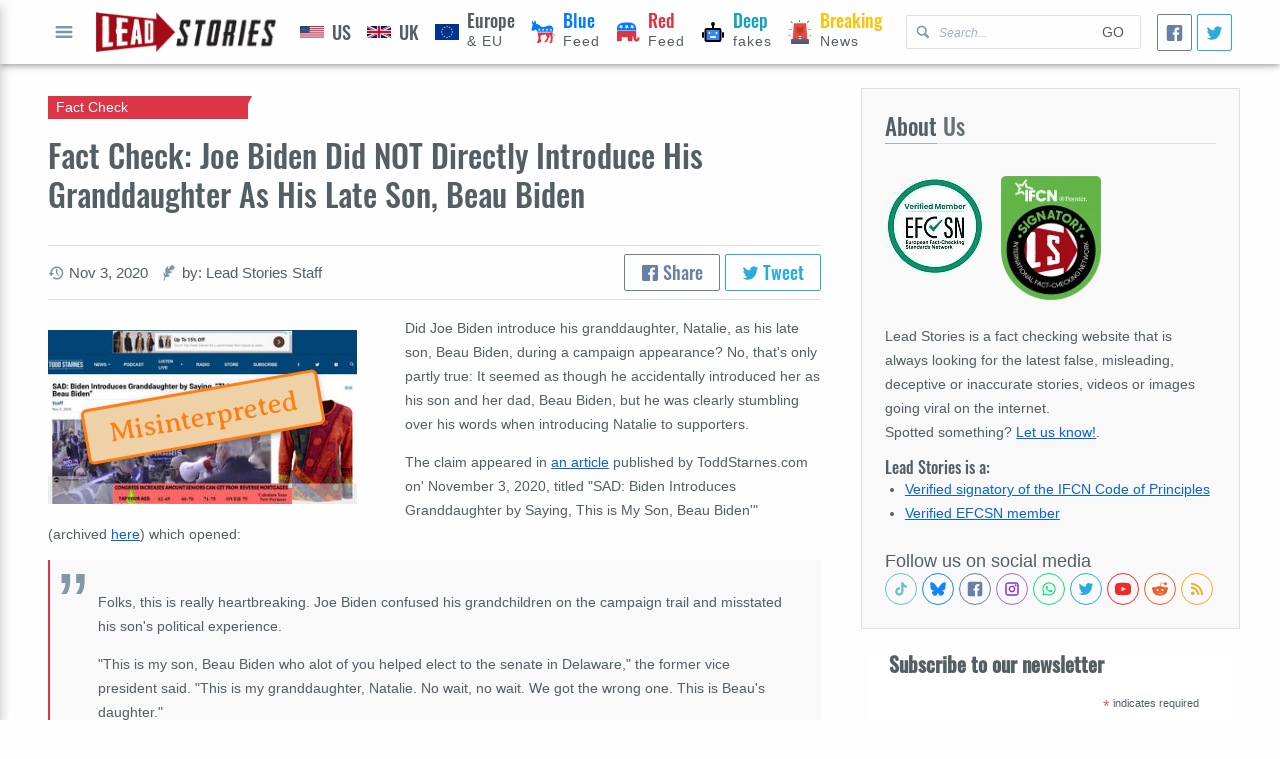

--- FILE ---
content_type: text/html; charset=utf-8
request_url: https://leadstories.com/hoax-alert/2020/11/fact-check-joe-biden-did-not-introduce-his-granddaughter-as-his-late-son-beau-biden.html
body_size: 22209
content:
<!DOCTYPE html>
<html lang="en-US">
  <head>
    <!-- Google tag (gtag.js) -->
<script async src="https://www.googletagmanager.com/gtag/js?id=G-P9SL7JXEN7" type="73911170f1fc523c80ec5483-text/javascript"></script>
<script type="73911170f1fc523c80ec5483-text/javascript">window.dataLayer=window.dataLayer||[];function gtag(){dataLayer.push(arguments);}gtag('js',new Date());gtag('config','G-P9SL7JXEN7');</script>
<meta charset="utf-8"/>
<meta name="apple-mobile-web-app-capable" content="yes"/>
<meta name="viewport" content="width=device-width, initial-scale=1, user-scalable=yes"/>
<title>Fact Check: Joe Biden Did NOT Directly Introduce His Granddaughter As His Late Son, Beau Biden | Lead Stories</title>

<link rel="canonical" href="https://leadstories.com/hoax-alert/2020/11/fact-check-joe-biden-did-not-introduce-his-granddaughter-as-his-late-son-beau-biden.html"/>
<link rel=preconnect href="https://static.xx.fbcdn.net">
<link rel="preconnect" href="https://tpc.googlesyndication.com">
<link rel="preconnect" href="https://googleads.g.doubleclick.net">
<link rel="preconnect" href="https://www.gstatic.com">

<link rel="preconnect" href="https://www.googletagservices.com">
<link rel="preconnect" href="https://www.google.com">
<link rel="preconnect" href="https://platform.twitter.com">
<link rel="preconnect" href="https://www.google-analytics.com">
<link rel="preload" href="/theme/averiaseriflibre.woff2" as="font"/>
<link rel="preload" href="/theme/Oswald.woff2" as="font"/>



<link rel="shortcut icon" href="/theme/favicon.webp"/>
<link rel="alternate" type="application/atom+xml" href="https://leadstories.com/atom.xml" title="Most Recent on Lead Stories"/>




  <link rel="alternate" type="application/atom+xml" href="https://leadstories.com/hoax-alert/atom.xml" title="Most Recent in Fact Check on Lead Stories">






<meta name="title" content="Fact Check: Joe Biden Did NOT Directly Introduce His Granddaughter As His Late Son, Beau Biden | Lead Stories">
<meta name="description" content="Did Joe Biden introduce his granddaughter, Natalie, as his late son, Beau Biden, during a campaign appearance? No, that&#039;s only...">
<meta name="keywords" content="blue feed,fact check,verifact,Biden Introduces Granddaughter by Saying This is My Son">

<meta property="og:title" content="Fact Check: Joe Biden Did NOT Directly Introduce His Granddaughter As His Late Son, Beau Biden | Lead Stories"/>
<meta property="og:description" content="Did Joe Biden introduce his granddaughter, Natalie, as his late son, Beau Biden, during a campaign appearance? No, that&#039;s only..."/>
<meta property="og:url" content="https://leadstories.com/hoax-alert/2020/11/fact-check-joe-biden-did-not-introduce-his-granddaughter-as-his-late-son-beau-biden.html"/>
<meta property="og:image" content="https://leadstories.com/caption_3473776.jpg"/>
<meta property="fb:pages" content="798861733546466"/>
<meta property="fb:app_id" content="696143150593347"/>

<meta name="twitter:card" content="summary_large_image">
<meta name="twitter:site" content="@leadstoriescom">
<meta name="twitter:title" content="Fact Check: Joe Biden Did NOT Directly Introduce His Granddaughter As His Late Son, Beau Biden | Lead Stories">
<meta name="twitter:description" content="Did Joe Biden introduce his granddaughter, Natalie, as his late son, Beau Biden, during a campaign appearance? No, that&#039;s only...">
<meta name="twitter:image" content="https://leadstories.com/caption_3473776.jpg">

<meta name="tw:text" content="Fact Check: Joe Biden Did NOT Directly Introduce His Granddaughter As His Late Son, Beau Biden Lead Stories">
<meta name="tw:via" content="leadstoriescom">
<meta name="tw:url" content="https://leadstories.com/hoax-alert/2020/11/fact-check-joe-biden-did-not-introduce-his-granddaughter-as-his-late-son-beau-biden.html"/>


    <link href="https://leadstories.com/A.main.css.pagespeed.cf.Neg0NpT9jG.css" rel="stylesheet">
  </head>
  <body dir="ltr">
    <div class="layout-root" id="category">
     <header class="layout-header">
  <div class="layout-container mod-header">
    <div class="mod-header-button">
      <button class="icon-only" aria-label="Open full menu" id="menu-button">
        <svg data-role="icon" viewBox="0 0 20 20">
  <path d="M16.4,9H3.6C3.048,9,3,9.447,3,10c0,0.553,0.048,1,0.6,1H16.4c0.552,0,0.6-0.447,0.6-1C17,9.447,16.952,9,16.4,9z M16.4,13 H3.6C3.048,13,3,13.447,3,14c0,0.553,0.048,1,0.6,1H16.4c0.552,0,0.6-0.447,0.6-1C17,13.447,16.952,13,16.4,13z M3.6,7H16.4 C16.952,7,17,6.553,17,6c0-0.553-0.048-1-0.6-1H3.6C3.048,5,3,5.447,3,6C3,6.553,3.048,7,3.6,7z"/>
</svg>
          Open full menu
      </button>
    </div>
    <div class="mod-header-logo">
      <a href="https://leadstories.com/">
        <img alt="Lead Stories" src="https://leadstories.com/theme/img/xlogo.png.pagespeed.ic.7VNr3_XB6j.webp">
      </a>
    </div>
    <div class="mod-header-search">
      <form action="/cgi-bin/mt/mt-search.fcgi" method="GET">
        <svg data-role="icon" viewBox="0 0 20 20">
  <path d="M17.545,15.467l-3.779-3.779c0.57-0.935,0.898-2.035,0.898-3.21c0-3.417-2.961-6.377-6.378-6.377C4.869,2.1,2.1,4.87,2.1,8.287c0,3.416,2.961,6.377,6.377,6.377c1.137,0,2.2-0.309,3.115-0.844l3.799,3.801c0.372,0.371,0.975,0.371,1.346,0l0.943-0.943C18.051,16.307,17.916,15.838,17.545,15.467z M4.004,8.287c0-2.366,1.917-4.283,4.282-4.283c2.366,0,4.474,2.107,4.474,4.474c0,2.365-1.918,4.283-4.283,4.283C6.111,12.76,4.004,10.652,4.004,8.287z"/>
</svg>
      <input type="hidden" value="1" name="IncludeBlogs">
        <input aria-label="Search Lead Stories for" type="text" name="search" aria-placeholder="Search..." placeholder="Search..."/>
        <button type="submit">Go</button>
      </form>
    </div>
    <nav class="mod-header-nav">
      
      
      
      
        
            
      
      
        
        <a href="https://leadstories.com/united-states/" class="is-category-after-bg  pol-feed" data-color="" aria-label="United States">
                
       <img src="https://leadstories.com/theme/img/Flag_of_US.svg" alt="US icon">
            <span><b class="is-category-color" data-color="">US</b>
            </span>  
                       
        </a>
        
            
      
      
        
        <a href="https://leadstories.com/united-kingdom/" class="is-category-after-bg  pol-feed" data-color="" aria-label="United Kingdom">
                
       <img src="https://leadstories.com/theme/img/Flag_of_UK.svg" alt="UK icon">
            <span><b class="is-category-color" data-color="">UK</b>
            </span>   
                       
        </a>
        
            
      
      
        
        <a href="https://leadstories.com/europe/" class="is-category-after-bg  pol-feed" data-color="" aria-label="Europe">
                
       <img src="https://leadstories.com/theme/img/Flag_of_Europe.svg" alt="EU icon">
            <span><b class="is-category-color" data-color="">Europe</b> & EU
            </span>   
                       
        </a>
        
            
      
      
        
            
      
      
        
            
      
      
        
            
      
      
        
            
      
      
        
        <a href="https://leadstories.com/blue-feed/" class="is-category-after-bg  pol-feed" data-color="blue" aria-label="Blue Feed">
                
       <img src="https://leadstories.com/theme/img/democrat.svg" alt="Democrats icon">
            <span><b class="is-category-color" data-color="blue">Blue</b> Feed
            </span>
                       
        </a>
        
            
      
      
        
        <a href="https://leadstories.com/red-feed/" class="is-category-after-bg  pol-feed" data-color="red" aria-label="Red Feed">
                
       <img src="https://leadstories.com/theme/img/republican.svg" alt="Republicans icon">
            <span><b class="is-category-color" data-color="red">Red</b> Feed
            </span>
                       
        </a>
        
            
      
      
        
        <a href="https://leadstories.com/deepfakes/" class="is-category-after-bg  pol-feed" data-color="cyan" aria-label="Deepfakes">
                
       <img src="https://leadstories.com/theme/img/robot-one.svg" alt="Deepfakes icon">
            <span><b class="is-category-color" data-color="cyan">Deep</b> fakes
            </span>
                       
        </a>
        
            
      
      
        
        <a href="https://leadstories.com/breaking/" class="is-category-after-bg  pol-feed" data-color="yellow" aria-label="Breaking">
                
       <img src="https://leadstories.com/theme/img/siren-siren.svg" alt="Breaking icon">
            <span><b class="is-category-color" data-color="yellow">Breaking</b> News
            </span>                
                       
        </a>
        
            
      
      
        
            
      
      
        
            
      
      
        
            
      
      
        
            
      
      
        
            
      
      
        
            
      
      
        
            
      
      
        
            
      
      
        
            
      
      
        
            
      
      
        
            
      
      
        
            
      
      
        
            
      
      
        
            
      
      
        
            
      
    </nav>
    <div class="social-share size-small">
  <a class="facebook-share facebook" aria-label="Share">
    <svg data-role="icon" viewBox="0 0 20 20">
  <path d="M17,1H3C1.9,1,1,1.9,1,3v14c0,1.101,0.9,2,2,2h7v-7H8V9.525h2V7.475c0-2.164,1.212-3.684,3.766-3.684l1.803,0.002v2.605 h-1.197C13.378,6.398,13,7.144,13,7.836v1.69h2.568L15,12h-2v7h4c1.1,0,2-0.899,2-2V3C19,1.9,18.1,1,17,1z"/>
</svg>
  </a>
  <a class="twitter-share twitter" href="https://twitter.com/intent/tweet" aria-label="Tweet">
    <svg data-role="icon" viewBox="0 0 20 20">
  <path d="M17.316,6.246c0.008,0.162,0.011,0.326,0.011,0.488c0,4.99-3.797,10.742-10.74,10.742c-2.133,0-4.116-0.625-5.787-1.697 c0.296,0.035,0.596,0.053,0.9,0.053c1.77,0,3.397-0.604,4.688-1.615c-1.651-0.031-3.046-1.121-3.526-2.621 c0.23,0.043,0.467,0.066,0.71,0.066c0.345,0,0.679-0.045,0.995-0.131c-1.727-0.348-3.028-1.873-3.028-3.703c0-0.016,0-0.031,0-0.047 c0.509,0.283,1.092,0.453,1.71,0.473c-1.013-0.678-1.68-1.832-1.68-3.143c0-0.691,0.186-1.34,0.512-1.898 C3.942,5.498,6.725,7,9.862,7.158C9.798,6.881,9.765,6.594,9.765,6.297c0-2.084,1.689-3.773,3.774-3.773 c1.086,0,2.067,0.457,2.756,1.191c0.859-0.17,1.667-0.484,2.397-0.916c-0.282,0.881-0.881,1.621-1.66,2.088 c0.764-0.092,1.49-0.293,2.168-0.594C18.694,5.051,18.054,5.715,17.316,6.246z"/>
</svg>
  </a>
</div>

  </div>
</header>
     <main class="layout-main">
       
  <div class="layout-container grid">
    <div class="cell-rowspan-3 cell-desktop-8 cell-tablet-12 cell-mobile-12">
    
      <article class="mod-full-article" itemscope itemType="http://schema.org/BlogPosting">
  <header class="mod-full-article-header">
    <hgroup>
      <h1 itemprop="name">Fact Check: Joe Biden Did NOT Directly Introduce His Granddaughter As His Late Son, Beau Biden</h1>
      <h2 class="category-badge is-category-arrow is-category-bg" data-color="red">
        Fact Check
      </h2>
    </hgroup>
    <div class="mod-full-article-suplemental-data">
      <ul class="secondary-data">
  
  
  
  
  <li>
    <svg data-role="icon" viewBox="0 0 20 20">
  <path d="M11,1.799c-4.445,0-8.061,3.562-8.169,7.996V10H0.459l3.594,3.894L7.547,10H4.875V9.795C4.982,6.492,7.683,3.85,11,3.85c3.386,0,6.131,2.754,6.131,6.15c0,3.396-2.745,6.15-6.131,6.15c-1.357,0-2.611-0.445-3.627-1.193l-1.406,1.504c1.388,1.088,3.135,1.738,5.033,1.738c4.515,0,8.174-3.67,8.174-8.199S15.515,1.799,11,1.799z M10,5v5c0,0.13,0.027,0.26,0.077,0.382c0.051,0.122,0.124,0.233,0.216,0.325l3.2,3.2c0.283-0.183,0.55-0.389,0.787-0.628L12,11V5H10z"/>
</svg>
    <small><time aria-label="Written on" datetime="2020-11-03T18:08:35-07:00" itemprop="datePublished">Nov  3, 2020</time></small>
  </li>
  
  
  <li>
    <svg data-role="icon" viewBox="0 0 20 20">
  <path d="M4.254,19.567c0.307-0.982,0.77-2.364,1.391-4.362c2.707-0.429,3.827,0.341,5.546-2.729c-1.395,0.427-3.077-0.792-2.987-1.321c0.091-0.528,3.913,0.381,6.416-3.173c-3.155,0.696-4.164-0.836-3.757-1.067c0.939-0.534,3.726-0.222,5.212-1.669c0.766-0.745,1.125-2.556,0.813-3.202c-0.374-0.781-2.656-1.946-3.914-1.836c-1.258,0.109-3.231,4.79-3.817,4.754C8.573,4.925,8.454,2.864,9.476,0.949c-1.077,0.477-3.051,1.959-3.67,3.226c-1.153,2.357,0.108,7.766-0.296,7.958c-0.405,0.193-1.766-2.481-2.172-3.694c-0.555,1.859-0.568,3.721,1.053,6.194c-0.611,1.623-0.945,3.491-0.996,4.441C3.371,19.833,4.119,19.996,4.254,19.567z"/>
</svg>
    <small aria-label="author">
      
      
      
    
    by: Lead Stories Staff
    </small>
  </li>
  
</ul>
      <div class="social-share">
  <a class="facebook-share facebook">
    <svg data-role="icon" viewBox="0 0 20 20">
  <path d="M17,1H3C1.9,1,1,1.9,1,3v14c0,1.101,0.9,2,2,2h7v-7H8V9.525h2V7.475c0-2.164,1.212-3.684,3.766-3.684l1.803,0.002v2.605 h-1.197C13.378,6.398,13,7.144,13,7.836v1.69h2.568L15,12h-2v7h4c1.1,0,2-0.899,2-2V3C19,1.9,18.1,1,17,1z"/>
</svg>
    Share
  </a>
  <a class="twitter-share twitter" href="https://twitter.com/intent/tweet">
    <svg data-role="icon" viewBox="0 0 20 20">
  <path d="M17.316,6.246c0.008,0.162,0.011,0.326,0.011,0.488c0,4.99-3.797,10.742-10.74,10.742c-2.133,0-4.116-0.625-5.787-1.697 c0.296,0.035,0.596,0.053,0.9,0.053c1.77,0,3.397-0.604,4.688-1.615c-1.651-0.031-3.046-1.121-3.526-2.621 c0.23,0.043,0.467,0.066,0.71,0.066c0.345,0,0.679-0.045,0.995-0.131c-1.727-0.348-3.028-1.873-3.028-3.703c0-0.016,0-0.031,0-0.047 c0.509,0.283,1.092,0.453,1.71,0.473c-1.013-0.678-1.68-1.832-1.68-3.143c0-0.691,0.186-1.34,0.512-1.898 C3.942,5.498,6.725,7,9.862,7.158C9.798,6.881,9.765,6.594,9.765,6.297c0-2.084,1.689-3.773,3.774-3.773 c1.086,0,2.067,0.457,2.756,1.191c0.859-0.17,1.667-0.484,2.397-0.916c-0.282,0.881-0.881,1.621-1.66,2.088 c0.764-0.092,1.49-0.293,2.168-0.594C18.694,5.051,18.054,5.715,17.316,6.246z"/>
</svg>
    Tweet
  </a>
</div>

    </div>
  </header>
  <div class="mod-full-article-content rte-container">
  
  
    
      
    
    <figure class="fixed-media mod-full-article-primary-media-small">
  <picture data-loaded="true">
  
    
      
      
        <img src="https://leadstories.com/assets_c/2020/11/screenshot_3473776-thumb-352xauto-3072463.jpg" alt="Fact Check: Joe Biden Did NOT Directly Introduce His Granddaughter As His Late Son, Beau Biden" fetchpriority="high"/>      
      
      
    
      
      
      
    
       
  </picture>
  
    <span class="caption-overlay color-yellow">Misinterpreted</span>
  
</figure>
    
  
    <p>Did Joe Biden introduce his granddaughter, Natalie, as his late son, Beau Biden, during a campaign appearance? No, that's only partly true: It seemed as though he accidentally introduced her as his son and her dad, Beau Biden, but he was clearly stumbling over his words when introducing Natalie to supporters.</p>
<p>The claim appeared in <a href="https://www.toddstarnes.com/politics/sad-biden-introduces-granddaughter-by-saying-this-is-my-son-beau-biden/" target="_blank" rel="nofollow">an article</a> published by ToddStarnes.com on' November 3, 2020, titled "SAD: Biden Introduces Granddaughter by Saying, This is My Son, Beau Biden'" (archived <a href="https://web.archive.org/web/20201103230818/https://www.toddstarnes.com/politics/sad-biden-introduces-granddaughter-by-saying-this-is-my-son-beau-biden/" target="_blank">here</a>) which opened:</p>
<blockquote>
<p>Folks, this is really heartbreaking. Joe Biden confused his grandchildren on the campaign trail and misstated his son's political experience.</p>
<p>"This is my son, Beau Biden who alot of you helped elect to the senate in Delaware," the former vice president said. "This is my granddaughter, Natalie. No wait, no wait. We got the wrong one. This is Beau's daughter."</p>
</blockquote>
<p>Users on social media only saw this title, description and thumbnail:</p>
<blockquote class="embedly-card" data-card-controls="0">
<h4><a href="https://www.toddstarnes.com/politics/sad-biden-introduces-granddaughter-by-saying-this-is-my-son-beau-biden/" rel="nofollow">SAD: Biden Introduces Granddaughter by Saying, "This is My Son, Beau Biden" | Todd Starnes</a></h4>
<p>Folks, this is really heartbreaking. Joe Biden confused his grandchildren on the campaign trail and misstated his son's political experience.... View Article</p>
</blockquote>
<p>The article omits part of what Biden said directly before what is quoted. "I want to introduce you to -- two of my granddaughters," the former vice president said. Then Biden said what is quoted in the article, "This is my son, Beau Biden who alot of you helped elect to the senate in Delaware. This is my granddaughter, Natalie. No wait, no wait. We got the wrong one. This is Beau's daughter." The reason he said "No wait, no wait. We got the wrong one" is because he put his arm around Finnegan Biden, Hunter Biden's daughter, when he meant to put his arm around Natalie Biden, Beau Biden's daughter. He then corrected himself and put his arm around Natalie.</p>
<p><a href="https://newsguardtech.com" target="_blank">NewsGuard</a>, a company that uses trained journalist to rank the reliability of websites, describes toddstarnes.com as:</p>
<blockquote>A website publishing conservative opinion, largely produced by commentator and columnist Todd Starnes. The site has published inaccurate and misleading claims and does not run corrections.</blockquote>
<p>According to NewsGuard the site does not maintain basic standards of accuracy and accountability. Read their full assessment <a href="https://api.newsguardtech.com/9CCD5C3A110A168F427F89740752E9DAF714920F14B0F391EB02DE65647CF09C00D5353B1CE06B0A836D6DE23CE71D54B03AECCD5BE4DCF4" target="_blank">here</a>.</p>
<p>The Democratic presidential candidate did incorrectly refer to his son as a senator in Delaware. Beau was attorney general of the state.</p>


  
  
    
    
      
    
  </div>
  <footer class="mod-full-article-appendix">
     
    
      <section class="mod-content-section">
  
  <header class="mod-content-section-heading">
    <h2 class="mod-content-section-title"><span>Want to inform</span> others about the accuracy of this story?</h2>
  </header>
  
  
  <div class="mod-content-section-raw">
    <!-- Copy Text -->
    <div class="copy-text">
      <a aria-label="Copy this article URL to clipboard" id="url-to-share" tabindex="0">
        <textarea aria-hidden="true" aria-labeledby="url-to-share">https://leadstories.com/hoax-alert/2020/11/fact-check-joe-biden-did-not-introduce-his-granddaughter-as-his-late-son-beau-biden.html</textarea>
        <span class="is-ellipsis">https://leadstories.com/hoax-alert/2020/11/fact-check-joe-biden-did-not-introduce-his-granddaughter-as-his-late-son-beau-biden.html</span>
        <svg data-role="icon" viewBox="0 0 20 20">
  <path d="M11,0H3C2.447,0,2,0.447,2,1v12c0,0.552,0.447,1,1,1h5v2h2v-2H8.001v-2H10v-2H8v2H4V2h6v4h2V1C12,0.448,11.553,0,11,0z M8,7 v1h2V6H9C8.447,6,8,6.447,8,7z M12,20h2v-2h-2V20z M12,8h2V6h-2V8z M8,19c0,0.552,0.447,1,1,1h1v-2H8V19z M17,6h-1v2h2V7 C18,6.448,17.553,6,17,6z M16,20h1c0.553,0,1-0.448,1-1v-1h-2V20z M16,12h2v-2h-2V12z M16,16h2v-2h-2V16z"/>
</svg>
      </a>
    <em>Click this link to copy it to your clipboard</em>
    </div>
    <!-- End Copy Text -->
  </div>
  <footer class="mod-content-section-addon">
    <p class="t-h4">
    See who is sharing it (it might even be your friends...) and leave the link in the comments.:
    </p>
    <!-- Social buttons -->
    <div class="social-buttons">
      <a aria-label="Share on Facebook" href="https://www.facebook.com/search/latest/?q= Biden Introduced Granddaughter as Son Beau Biden" target="_blank" class="facebook">
        <svg data-role="icon" viewBox="0 0 20 20">
  <path d="M17,1H3C1.9,1,1,1.9,1,3v14c0,1.101,0.9,2,2,2h7v-7H8V9.525h2V7.475c0-2.164,1.212-3.684,3.766-3.684l1.803,0.002v2.605 h-1.197C13.378,6.398,13,7.144,13,7.836v1.69h2.568L15,12h-2v7h4c1.1,0,2-0.899,2-2V3C19,1.9,18.1,1,17,1z"/>
</svg>
        
      </a>
      <a aria-label="Share on Twitter" href="https://twitter.com/search?f=tweets&amp;q= Biden Introduced Granddaughter as Son Beau Biden&amp;src=typd" target="_blank" class="twitter">
        <svg data-role="icon" viewBox="0 0 20 20">
  <path d="M17.316,6.246c0.008,0.162,0.011,0.326,0.011,0.488c0,4.99-3.797,10.742-10.74,10.742c-2.133,0-4.116-0.625-5.787-1.697 c0.296,0.035,0.596,0.053,0.9,0.053c1.77,0,3.397-0.604,4.688-1.615c-1.651-0.031-3.046-1.121-3.526-2.621 c0.23,0.043,0.467,0.066,0.71,0.066c0.345,0,0.679-0.045,0.995-0.131c-1.727-0.348-3.028-1.873-3.028-3.703c0-0.016,0-0.031,0-0.047 c0.509,0.283,1.092,0.453,1.71,0.473c-1.013-0.678-1.68-1.832-1.68-3.143c0-0.691,0.186-1.34,0.512-1.898 C3.942,5.498,6.725,7,9.862,7.158C9.798,6.881,9.765,6.594,9.765,6.297c0-2.084,1.689-3.773,3.774-3.773 c1.086,0,2.067,0.457,2.756,1.191c0.859-0.17,1.667-0.484,2.397-0.916c-0.282,0.881-0.881,1.621-1.66,2.088 c0.764-0.092,1.49-0.293,2.168-0.594C18.694,5.051,18.054,5.715,17.316,6.246z"/>
</svg>
        
      </a>
    </div>
    <!-- End social buttons -->
  </footer>

</section>
    
  
    
    
    
    
    
  
    
      
        <p style="font-style:italic;font-size:0.9em">This fact check is available at IFCN's 2020 US Elections #Chatbot on WhatsApp. Click <a href="https://www.poynter.org/ifcn/factchat/">here</a>, for more.</p>
      
    
  
    
  
  
  
    <nav class="mod-prevnext">
  
  <a href="https://leadstories.com/hoax-alert/2020/11/fact-check-pedophile-kadian-nelson-not-shot-dead-later-that-day-after-raping-a-little-girl.html">
    <b class="mod-prevnext-caption">
      <svg data-role="icon" viewBox="0 0 20 20">
  <path d="M13.891,17.418c0.268,0.272,0.268,0.709,0,0.979c-0.268,0.27-0.701,0.271-0.969,0l-7.83-7.908 c-0.268-0.27-0.268-0.707,0-0.979l7.83-7.908c0.268-0.27,0.701-0.27,0.969,0c0.268,0.271,0.268,0.709,0,0.979L6.75,10L13.891,17.418 z"/>
</svg>
    Previous Article
    </b>
    <span>Fact Check: Accused Pedophile Was NOT Shot Dead After Raping A Girl In Britain</span>
  </a>
  
  
  <a href="https://leadstories.com/hoax-alert/2020/11/fact-check-breaking-poll-worker-in-erie-pa-did-not-throw-away-100-pro-trump-ballots-because-ooficial-says-he-did-not-work-there.html">
    <b class="mod-prevnext-caption">
      Next Article
      <svg data-role="icon" viewBox="0 0 20 20">
  <path d="M13.25,10L6.109,2.58c-0.268-0.27-0.268-0.707,0-0.979c0.268-0.27,0.701-0.27,0.969,0l7.83,7.908c0.268,0.271,0.268,0.709,0,0.979l-7.83,7.908c-0.268,0.271-0.701,0.27-0.969,0c-0.268-0.269-0.268-0.707,0-0.979L13.25,10z"/>
</svg>
    </b>
    <span>Fact Check: Person Who Claimed He Threw Away 100 Pro-Trump Ballots In Erie, Pennsylvania, Was NOT A Poll Worker</span>
  </a>
  
</nav>
    <img src="/theme/img/tracking.png?id=3473776" style="display:none;width:0px;height:0px">
    <script type="application/ld+json">
{
      "@context": "http://schema.org",
      "@type": "NewsArticle",
      "mainEntityOfPage": "https://leadstories.com/hoax-alert/2020/11/fact-check-joe-biden-did-not-introduce-his-granddaughter-as-his-late-son-beau-biden.html",
      "headline": "Fact Check: Joe Biden Did NOT Directly Introduce His Granddaughter As His Late Son, Beau Biden",
      "datePublished": "2020-11-03T18:08:35-07:00",
      "dateModified": "2021-04-17T11:33:37-07:00",
      "description": "Did Joe Biden introduce his granddaughter, Natalie, as his late son, Beau Biden, during a campaign appearance? No, that's only partly true: It seemed as though he accidentally introduced her as his son and her dad, Beau Biden, but he...",
      "author": {
        "@type": "Person",
        "name": "Lead Stories Staff"
      },
      "publisher": {
        "@type": "Organization",
        "name": "Lead Stories LLC",
        "logo": {
          "@type": "ImageObject",
          "url": "https://leadstories.com/img/logo.png",
          "width": "377",
          "height": "84"
        }
      },
      "image": {
        "@type": "ImageObject",
        "url": "https://leadstories.com/caption_3473776.jpg"
      },
      "articleSection": ["Blue Feed","Fact Check"]
    }
      </script>
    <script type="application/ld+json">
{
  "@context": "http://schema.org",
  "@type": "ClaimReview",
  "datePublished": "2020-11-03T18:08:35-07:00",
  "url": "https://leadstories.com/hoax-alert/2020/11/fact-check-joe-biden-did-not-introduce-his-granddaughter-as-his-late-son-beau-biden.html",
  "description": "Did Joe Biden introduce his granddaughter, Natalie, as his late son, Beau Biden, during a campaign appearance? No, that's only partly true: It seemed as though he accidentally introduced her as his son and her dad, Beau Biden, but he...",
  "itemReviewed":
  {
    "@type": "CreativeWork",
    "keywords": "verifact",
    "datePublished": "2020-11-03T18:08:35-07:00",
    "author":
    {
      "@type": "Organization",
      "name": "toddstarnes.com",
      "sameAs": ["https://www.toddstarnes.com/politics/sad-biden-introduces-granddaughter-by-saying-this-is-my-son-beau-biden/"]
    }
  },
  "claimReviewed": " Biden Introduced Granddaughter as Son Beau Biden",
  "author":
  {
    "@type": "Organization",
    "name": "Lead Stories LLC",
    "url": "https://leadstories.com"
  },
  "reviewRating":
  {
    "@type": "Rating",
    "ratingValue": "3",
    "bestRating": "5",
    "worstRating": "1",
    "alternateName" : "Misinterpreted"
  }
}</script>


  </footer>
</article>


  

      <section class="mod-content-section">
              
          <!-- New Lead Stories Entry Footer -->
<ins class="adsbygoogle" style="display:block" data-ad-client="ca-pub-1659121210878204" data-ad-slot="9309931854" data-ad-format="auto" data-full-width-responsive="true"></ins>

               
      </section>
    </div>
      
  <div class="cell-desktop-4 cell-tablet-12 cell-mobile-12">
      <section class="mod-content-section is-highlighted">
  
  <header class="mod-content-section-heading">
    <h2 class="mod-content-section-title"><span>About</span> Us</h2>
  </header>
  
  
  <div class="mod-content-section-raw">
<picture style="width: 50%;max-width:100px; float:left; margin: 0 16px 16px 0;">
  <source data-srcset="https://leadstories.com/EFCSN100g.jpg"/>  
  <img src="https://leadstories.com/theme/img/placeholder.svg" alt="EFCSN"/>
</picture>   
<picture style="width: 50%;max-width:100px; margin: 0 16px 16px 0;">
  <source data-srcset="https://leadstories.com/theme/img/ifcn_100.png"/>  
  <img src="https://leadstories.com/theme/img/placeholder.svg" alt="International Fact-Checking Organization"/>
</picture> 
  
    <p>
    Lead Stories is a fact checking website that is always looking for the latest false, misleading, deceptive or inaccurate stories, videos or images going viral on the internet.
      <br/>
    Spotted something? <a href="/contact.html">Let us know!</a>.
    </p>
    <h4 style="clear:left;">Lead Stories is a:</h4>
    <ul>
      <li>
        <a href="https://ifcncodeofprinciples.poynter.org/profile/lead-stories">
          Verified signatory of the IFCN Code of Principles
        </a>
      </li>
      <li>
        <a href="https://efcsn.com/verified-members/">
          Verified EFCSN member
        </a>
      </li>

     
    </ul>
    <br/>
    
    <div aria-label="Follow us on social media" class="social-icons">

<div aria-hidden="true">Follow us on social media</div>

<a href="https://tiktok.com/@leadstories" aria-label="See Tiktok factchecks from us" class="tiktok" target="blank" rel="nofollow noopener noreferrer">
  <svg data-role="icon" viewBox="0 0 24 24">
  <path d="M19.589 6.686a4.793 4.793 0 0 1-3.77-4.245V2h-3.445v13.672a2.896 2.896 0 0 1-5.201 1.743l-.002-.001.002.001a2.895 2.895 0 0 1 3.183-4.51v-3.5a6.329 6.329 0 0 0-5.394 10.692 6.33 6.33 0 0 0 10.857-4.424V8.687a8.182 8.182 0 0 0 4.773 1.526V6.79a4.831 4.831 0 0 1-1.003-.104z"/>
</svg>
</a>
<a href="https://bsky.app/profile/leadstories.com" aria-label="Follow us on BlueSky" class="bluesky" target="blank" rel="nofollow noopener noreferrer">
  <svg data-role="icon" viewBox="0 0 600 530">
  <path d="m135.72 44.03c66.496 49.921 138.02 151.14 164.28 205.46 26.262-54.316 97.782-155.54 164.28-205.46 47.98-36.021 125.72-63.892 125.72 24.795 0 17.712-10.155 148.79-16.111 170.07-20.703 73.984-96.144 92.854-163.25 81.433 117.3 19.964 147.14 86.092 82.697 152.22-122.39 125.59-175.91-31.511-189.63-71.766-2.514-7.3797-3.6904-10.832-3.7077-7.8964-0.0174-2.9357-1.1937 0.51669-3.7077 7.8964-13.714 40.255-67.233 197.36-189.63 71.766-64.444-66.128-34.605-132.26 82.697-152.22-67.108 11.421-142.55-7.4491-163.25-81.433-5.9562-21.282-16.111-152.36-16.111-170.07 0-88.687 77.742-60.816 125.72-24.795z"/>
</svg>
</a>
<a href="https://www.facebook.com/LeadStoriesCom" aria-label="Follow us on Facebook" class="facebook" target="blank" rel="nofollow noopener noreferrer">
  <svg data-role="icon" viewBox="0 0 20 20">
  <path d="M17,1H3C1.9,1,1,1.9,1,3v14c0,1.101,0.9,2,2,2h7v-7H8V9.525h2V7.475c0-2.164,1.212-3.684,3.766-3.684l1.803,0.002v2.605 h-1.197C13.378,6.398,13,7.144,13,7.836v1.69h2.568L15,12h-2v7h4c1.1,0,2-0.899,2-2V3C19,1.9,18.1,1,17,1z"/>
</svg>
</a>
<a href="https://www.instagram.com/leadstories/" aria-label="Check our Instagram" class="instagram" target="blank" rel="nofollow noopener noreferrer">
  <svg data-role="icon" viewBox="0 0 24 24">
  <path d="M2 6C2 3.79086 3.79086 2 6 2H18C20.2091 2 22 3.79086 22 6V18C22 20.2091 20.2091 22 18 22H6C3.79086 22 2 20.2091 2 18V6ZM6 4C4.89543 4 4 4.89543 4 6V18C4 19.1046 4.89543 20 6 20H18C19.1046 20 20 19.1046 20 18V6C20 4.89543 19.1046 4 18 4H6ZM12 9C10.3431 9 9 10.3431 9 12C9 13.6569 10.3431 15 12 15C13.6569 15 15 13.6569 15 12C15 10.3431 13.6569 9 12 9ZM7 12C7 9.23858 9.23858 7 12 7C14.7614 7 17 9.23858 17 12C17 14.7614 14.7614 17 12 17C9.23858 17 7 14.7614 7 12ZM17.5 8C18.3284 8 19 7.32843 19 6.5C19 5.67157 18.3284 5 17.5 5C16.6716 5 16 5.67157 16 6.5C16 7.32843 16.6716 8 17.5 8Z"/>
</svg>
</a>
<a href="https://whatsapp.com/channel/0029VaKgGTN23n3gpyR5z800" aria-label="Join our Whatsapp community" class="whatsapp" target="blank" rel="nofollow noopener noreferrer">
  <svg data-role="icon" viewBox="0 0 24 24">
  <path d="M12.04 2C6.58 2 2.13 6.45 2.13 11.91C2.13 13.66 2.59 15.36 3.45 16.86L2.05 22L7.3 20.62C8.75 21.41 10.38 21.83 12.04 21.83C17.5 21.83 21.95 17.38 21.95 11.92C21.95 9.27 20.92 6.78 19.05 4.91C17.18 3.03 14.69 2 12.04 2M12.05 3.67C14.25 3.67 16.31 4.53 17.87 6.09C19.42 7.65 20.28 9.72 20.28 11.92C20.28 16.46 16.58 20.15 12.04 20.15C10.56 20.15 9.11 19.76 7.85 19L7.55 18.83L4.43 19.65L5.26 16.61L5.06 16.29C4.24 15 3.8 13.47 3.8 11.91C3.81 7.37 7.5 3.67 12.05 3.67M8.53 7.33C8.37 7.33 8.1 7.39 7.87 7.64C7.65 7.89 7 8.5 7 9.71C7 10.93 7.89 12.1 8 12.27C8.14 12.44 9.76 14.94 12.25 16C12.84 16.27 13.3 16.42 13.66 16.53C14.25 16.72 14.79 16.69 15.22 16.63C15.7 16.56 16.68 16.03 16.89 15.45C17.1 14.87 17.1 14.38 17.04 14.27C16.97 14.17 16.81 14.11 16.56 14C16.31 13.86 15.09 13.26 14.87 13.18C14.64 13.1 14.5 13.06 14.31 13.3C14.15 13.55 13.67 14.11 13.53 14.27C13.38 14.44 13.24 14.46 13 14.34C12.74 14.21 11.94 13.95 11 13.11C10.26 12.45 9.77 11.64 9.62 11.39C9.5 11.15 9.61 11 9.73 10.89C9.84 10.78 10 10.6 10.1 10.45C10.23 10.31 10.27 10.2 10.35 10.04C10.43 9.87 10.39 9.73 10.33 9.61C10.27 9.5 9.77 8.26 9.56 7.77C9.36 7.29 9.16 7.35 9 7.34C8.86 7.34 8.7 7.33 8.53 7.33Z"/>
</svg>
</a>
<a href="http://twitter.com/leadstoriescom" aria-label="Follow us on Twitter" class="twitter" target="blank" rel="nofollow noopener noreferrer">
  <svg data-role="icon" viewBox="0 0 20 20">
  <path d="M17.316,6.246c0.008,0.162,0.011,0.326,0.011,0.488c0,4.99-3.797,10.742-10.74,10.742c-2.133,0-4.116-0.625-5.787-1.697 c0.296,0.035,0.596,0.053,0.9,0.053c1.77,0,3.397-0.604,4.688-1.615c-1.651-0.031-3.046-1.121-3.526-2.621 c0.23,0.043,0.467,0.066,0.71,0.066c0.345,0,0.679-0.045,0.995-0.131c-1.727-0.348-3.028-1.873-3.028-3.703c0-0.016,0-0.031,0-0.047 c0.509,0.283,1.092,0.453,1.71,0.473c-1.013-0.678-1.68-1.832-1.68-3.143c0-0.691,0.186-1.34,0.512-1.898 C3.942,5.498,6.725,7,9.862,7.158C9.798,6.881,9.765,6.594,9.765,6.297c0-2.084,1.689-3.773,3.774-3.773 c1.086,0,2.067,0.457,2.756,1.191c0.859-0.17,1.667-0.484,2.397-0.916c-0.282,0.881-0.881,1.621-1.66,2.088 c0.764-0.092,1.49-0.293,2.168-0.594C18.694,5.051,18.054,5.715,17.316,6.246z"/>
</svg>
</a>
<a href="https://www.youtube.com/leadstories" aria-label="Subscribe to our Youtube channel" class="youtube" target="blank" rel="nofollow noopener noreferrer">
  <svg data-role="icon" viewBox="0 0 20 20">
  <path d="M10,2.3C0.172,2.3,0,3.174,0,10s0.172,7.7,10,7.7s10-0.874,10-7.7S19.828,2.3,10,2.3z M13.205,10.334l-4.49,2.096  C8.322,12.612,8,12.408,8,11.974V8.026C8,7.593,8.322,7.388,8.715,7.57l4.49,2.096C13.598,9.85,13.598,10.15,13.205,10.334z"/>
</svg>
</a>
<a href="https://www.reddit.com/domain/leadstories.com" aria-label="See Reddit posts about us" class="reddit" target="blank" rel="nofollow noopener noreferrer">
  <svg data-role="icon" viewBox="0 0 24 24">
  <path d="M24 11.779c0-1.459-1.192-2.645-2.657-2.645-.715 0-1.363.286-1.84.746-1.81-1.191-4.259-1.949-6.971-2.046l1.483-4.669 4.016.941-.006.058c0 1.193.975 2.163 2.174 2.163 1.198 0 2.172-.97 2.172-2.163s-.975-2.164-2.172-2.164c-.92 0-1.704.574-2.021 1.379l-4.329-1.015c-.189-.046-.381.063-.44.249l-1.654 5.207c-2.838.034-5.409.798-7.3 2.025-.474-.438-1.103-.712-1.799-.712-1.465 0-2.656 1.187-2.656 2.646 0 .97.533 1.811 1.317 2.271-.052.282-.086.567-.086.857 0 3.911 4.808 7.093 10.719 7.093s10.72-3.182 10.72-7.093c0-.274-.029-.544-.075-.81.832-.447 1.405-1.312 1.405-2.318zm-17.224 1.816c0-.868.71-1.575 1.582-1.575.872 0 1.581.707 1.581 1.575s-.709 1.574-1.581 1.574-1.582-.706-1.582-1.574zm9.061 4.669c-.797.793-2.048 1.179-3.824 1.179l-.013-.003-.013.003c-1.777 0-3.028-.386-3.824-1.179-.145-.144-.145-.379 0-.523.145-.145.381-.145.526 0 .65.647 1.729.961 3.298.961l.013.003.013-.003c1.569 0 2.648-.315 3.298-.962.145-.145.381-.144.526 0 .145.145.145.379 0 .524zm-.189-3.095c-.872 0-1.581-.706-1.581-1.574 0-.868.709-1.575 1.581-1.575s1.581.707 1.581 1.575-.709 1.574-1.581 1.574z"/>
</svg>
</a>
<a href="https://leadstories.com/atom.xml" aria-label="Subscribe to RSS feed" class="rss" target="blank" rel="nofollow noopener noreferrer">
  <svg data-role="icon" viewBox="0 0 20 20">
  <path d="M2.4,2.4v2.367c7.086,0,12.83,5.746,12.83,12.832h2.369C17.599,9.205,10.794,2.4,2.4,2.4z M2.4,7.137v2.369 c4.469,0,8.093,3.623,8.093,8.094h2.368C12.861,11.822,8.177,7.137,2.4,7.137z M4.669,13.059c-1.254,0-2.27,1.018-2.27,2.271 s1.016,2.27,2.27,2.27s2.269-1.016,2.269-2.27S5.923,13.059,4.669,13.059z"/>
</svg>
</a>

</div>
  </div>

</section>
    
      

        

      
    
      <section class="mod-content-section">
        <!-- Begin Mailchimp Signup Form -->
<link href="//cdn-images.mailchimp.com/embedcode/classic-071822.css" rel="stylesheet" type="text/css">
<style type="text/css">#mc_embed_signup{background:#fff;clear:left;font:14px Helvetica,Arial,sans-serif}</style>
<style type="text/css">#mc-embedded-subscribe-form input[type="checkbox"]{display:inline;width:auto;margin-right:10px}#mergeRow-gdpr{margin-top:20px}#mergeRow-gdpr fieldset label{font-weight:normal}#mc-embedded-subscribe-form .mc_fieldset{border:none;min-height:0;padding-bottom:0}</style>
<div id="mc_embed_signup">
    <form action="https://leadstories.us8.list-manage.com/subscribe/post?u=9cfd5d1491f79fa7c719db0b6&amp;id=714d203334&amp;v_id=3302&amp;f_id=00a959e0f0" method="post" id="mc-embedded-subscribe-form" name="mc-embedded-subscribe-form" class="validate" target="_blank" novalidate>
        <div id="mc_embed_signup_scroll">
        <h2>Subscribe to our newsletter</h2>
        <div class="indicates-required"><span class="asterisk">*</span> indicates required</div>
<div class="mc-field-group">
	<label for="mce-EMAIL">Email Address  <span class="asterisk">*</span>
</label>
	<input type="email" value="" name="EMAIL" class="required email" id="mce-EMAIL" required selected>
	<span id="mce-EMAIL-HELPERTEXT" class="helper_text"></span>
</div>
<div id="mergeRow-gdpr" class="mergeRow gdpr-mergeRow content__gdprBlock mc-field-group">
    <div class="content__gdpr">
        <label>Marketing Permissions</label>
        <p>Please select all the ways you would like to hear from Lead Stories LLC:</p>
        <fieldset class="mc_fieldset gdprRequired mc-field-group" name="interestgroup_field">
		<label class="checkbox subfield" for="gdpr_42434"><input type="checkbox" id="gdpr_42434" name="gdpr[42434]" value="Y" class="av-checkbox gdpr"><span>Email</span> </label>
        </fieldset>
        <p>You can unsubscribe at any time by clicking the link in the footer of our emails. For information about our privacy practices, please visit our website.</p>
    </div>
    <div class="content__gdprLegal">
        <p>We use Mailchimp as our marketing platform. By clicking below to subscribe, you acknowledge that your information will be transferred to Mailchimp for processing. <a href="https://mailchimp.com/legal/terms" target="_blank">Learn more about Mailchimp's privacy practices here.</a></p>
    </div>
</div>
	<div id="mce-responses" class="clear">
		<div class="response" id="mce-error-response" style="display:none"></div>
		<div class="response" id="mce-success-response" style="display:none"></div>
	</div>    <!-- real people should not fill this in and expect good things - do not remove this or risk form bot signups-->
    <div style="position: absolute; left: -5000px;" aria-hidden="true"><input type="text" name="b_9cfd5d1491f79fa7c719db0b6_714d203334" tabindex="-1" value=""></div>
    <div class="clear"><input type="submit" value="Subscribe" name="subscribe" id="mc-embedded-subscribe" class="button"></div>
    </div>
</form>
</div>
<script type="73911170f1fc523c80ec5483-text/javascript" src='//s3.amazonaws.com/downloads.mailchimp.com/js/mc-validate.js'></script><script type="73911170f1fc523c80ec5483-text/javascript">(function($){window.fnames=new Array();window.ftypes=new Array();fnames[0]='EMAIL';ftypes[0]='email';fnames[1]='FNAME';ftypes[1]='text';fnames[2]='LNAME';ftypes[2]='text';fnames[3]='ADDRESS';ftypes[3]='address';fnames[4]='PHONE';ftypes[4]='phone';fnames[5]='BIRTHDAY';ftypes[5]='birthday';}(jQuery));var $mcj=jQuery.noConflict(true);</script>
<!--End mc_embed_signup-->

      </section>
    
      <section class="mod-content-section">
        <!-- New Leadstories Sidebar -->
<ins class="adsbygoogle" style="display:block" data-ad-client="ca-pub-1659121210878204" data-ad-slot="3793881292" data-ad-format="auto" data-full-width-responsive="true"></ins>

      </section>
      <section class="mod-content-section">
  
  <header class="mod-content-section-heading">
    <h2 class="mod-content-section-title"><span>Most</span> Read</h2>
  </header>
  
  
  <ul class="article-list">
    
      
      
        
          
            <li>
              <artilce class="mod-brief-article" itemscope itemType="http://schema.org/BlogPosting">
  <a href="https://leadstories.com/hoax-alert/2026/01/fact-check-robert-de-niro-leaving-new-york-mamdani-mayor-wealthy-taking-savings.html" itemprop="url" class="overlay-link ">

    <figure class="fixed-media mod-brief-article-image fixed-media">
  <picture data-loaded="true">
  
    
      
      
      
    
      
      
      
    
      
      
        <img src="https://leadstories.com/assets_c/2026/01/xscreenshot_3497911-thumb-320xauto-3176880.jpg.pagespeed.ic.9VHy5iK-gA.webp" alt="Fact Check: Robert De Niro NOT Leaving New York Now Mamdani Is Mayor -- Liberal Trolling From Satire Page" fetchpriority="high"/>      
      
      
    
      
      
      
    
      
      
      
    
      
      
      
    
       
  </picture>
  
    <span class="caption-overlay color-red">Satire Origin</span>
  
</figure>
    <div class="mod-brief-article-body">
      <hgroup class="mod-brief-article-titlegroup">
        <h2 class="mod-brief-article-title" itemprop="name">Fact Check: Robert De Niro NOT Leaving New York Now Mamdani Is Mayor -- Liberal Trolling From Satire Page</h2>
        
          <h2 class="category-badge is-category-arrow is-category-bg is-image-overlay" data-color="red">Fact Check</h2>
        
      </hgroup>
      <footer class="mod-brief-article-footer">
        <ul class="secondary-data">
  
  
  
  
  <li>
    <svg data-role="icon" viewBox="0 0 20 20">
  <path d="M11,1.799c-4.445,0-8.061,3.562-8.169,7.996V10H0.459l3.594,3.894L7.547,10H4.875V9.795C4.982,6.492,7.683,3.85,11,3.85c3.386,0,6.131,2.754,6.131,6.15c0,3.396-2.745,6.15-6.131,6.15c-1.357,0-2.611-0.445-3.627-1.193l-1.406,1.504c1.388,1.088,3.135,1.738,5.033,1.738c4.515,0,8.174-3.67,8.174-8.199S15.515,1.799,11,1.799z M10,5v5c0,0.13,0.027,0.26,0.077,0.382c0.051,0.122,0.124,0.233,0.216,0.325l3.2,3.2c0.283-0.183,0.55-0.389,0.787-0.628L12,11V5H10z"/>
</svg>
    <small><time aria-label="Written on" datetime="2026-01-17T04:10:06-07:00" itemprop="datePublished">Jan 17, 2026</time></small>
  </li>
  
  
  <li>
    <svg data-role="icon" viewBox="0 0 20 20">
  <path d="M4.254,19.567c0.307-0.982,0.77-2.364,1.391-4.362c2.707-0.429,3.827,0.341,5.546-2.729c-1.395,0.427-3.077-0.792-2.987-1.321c0.091-0.528,3.913,0.381,6.416-3.173c-3.155,0.696-4.164-0.836-3.757-1.067c0.939-0.534,3.726-0.222,5.212-1.669c0.766-0.745,1.125-2.556,0.813-3.202c-0.374-0.781-2.656-1.946-3.914-1.836c-1.258,0.109-3.231,4.79-3.817,4.754C8.573,4.925,8.454,2.864,9.476,0.949c-1.077,0.477-3.051,1.959-3.67,3.226c-1.153,2.357,0.108,7.766-0.296,7.958c-0.405,0.193-1.766-2.481-2.172-3.694c-0.555,1.859-0.568,3.721,1.053,6.194c-0.611,1.623-0.945,3.491-0.996,4.441C3.371,19.833,4.119,19.996,4.254,19.567z"/>
</svg>
    <small aria-label="author">
      
      
      
          
      
    
    by: Maarten Schenk
    </small>
  </li>
  
</ul>
      </footer>
    </div>
  
</a>
</artilce>
            </li>
          
          
        
      
        
          
            <li>
              <artilce class="mod-brief-article" itemscope itemType="http://schema.org/BlogPosting">
  <a href="https://leadstories.com/hoax-alert/2025/12/fact-check-videos-of-nypd-arresting-ice-are-not-reak.html" itemprop="url" class="overlay-link ">

    <figure class="fixed-media mod-brief-article-image fixed-media">
  <picture data-loaded="true">
  
    
      
      
      
    
      
      
      
    
      
      
      
    
      
      
      
    
      
      
      
    
      
      
      
    
      
      
      
    
      
      
      
    
      
      
      
    
      
      
      
    
      
      
      
    
      
      
      
    
      
      
        <img src="https://leadstories.com/assets_c/2025/12/xscreenshot_3497637-thumb-320xauto-3174460.jpg.pagespeed.ic.GS7XlA4THU.webp" alt="Fact Check: Videos Of NYPD Officers Arresting ICE Agents Are NOT Real -- Made By Sora AI Tool" fetchpriority="high"/>      
      
      
    
      
      
      
    
       
  </picture>
  
    <span class="caption-overlay color-red">Sora Made It</span>
  
</figure>
    <div class="mod-brief-article-body">
      <hgroup class="mod-brief-article-titlegroup">
        <h2 class="mod-brief-article-title" itemprop="name">Fact Check: Videos Of NYPD Officers Arresting ICE Agents Are NOT Real -- Made By Sora AI Tool</h2>
        
          <h2 class="category-badge is-category-arrow is-category-bg is-image-overlay" data-color="red">Fact Check</h2>
        
      </hgroup>
      <footer class="mod-brief-article-footer">
        <ul class="secondary-data">
  
  
  
  
  <li>
    <svg data-role="icon" viewBox="0 0 20 20">
  <path d="M11,1.799c-4.445,0-8.061,3.562-8.169,7.996V10H0.459l3.594,3.894L7.547,10H4.875V9.795C4.982,6.492,7.683,3.85,11,3.85c3.386,0,6.131,2.754,6.131,6.15c0,3.396-2.745,6.15-6.131,6.15c-1.357,0-2.611-0.445-3.627-1.193l-1.406,1.504c1.388,1.088,3.135,1.738,5.033,1.738c4.515,0,8.174-3.67,8.174-8.199S15.515,1.799,11,1.799z M10,5v5c0,0.13,0.027,0.26,0.077,0.382c0.051,0.122,0.124,0.233,0.216,0.325l3.2,3.2c0.283-0.183,0.55-0.389,0.787-0.628L12,11V5H10z"/>
</svg>
    <small><time aria-label="Written on" datetime="2025-12-06T23:28:56-07:00" itemprop="datePublished">Dec  6, 2025</time></small>
  </li>
  
  
  <li>
    <svg data-role="icon" viewBox="0 0 20 20">
  <path d="M4.254,19.567c0.307-0.982,0.77-2.364,1.391-4.362c2.707-0.429,3.827,0.341,5.546-2.729c-1.395,0.427-3.077-0.792-2.987-1.321c0.091-0.528,3.913,0.381,6.416-3.173c-3.155,0.696-4.164-0.836-3.757-1.067c0.939-0.534,3.726-0.222,5.212-1.669c0.766-0.745,1.125-2.556,0.813-3.202c-0.374-0.781-2.656-1.946-3.914-1.836c-1.258,0.109-3.231,4.79-3.817,4.754C8.573,4.925,8.454,2.864,9.476,0.949c-1.077,0.477-3.051,1.959-3.67,3.226c-1.153,2.357,0.108,7.766-0.296,7.958c-0.405,0.193-1.766-2.481-2.172-3.694c-0.555,1.859-0.568,3.721,1.053,6.194c-0.611,1.623-0.945,3.491-0.996,4.441C3.371,19.833,4.119,19.996,4.254,19.567z"/>
</svg>
    <small aria-label="author">
      
      
      
          
      
    
    by: Alan Duke
    </small>
  </li>
  
</ul>
      </footer>
    </div>
  
</a>
</artilce>
            </li>
          
          
        
      
        
          
            <li>
              <artilce class="mod-brief-article" itemscope itemType="http://schema.org/BlogPosting">
  <a href="https://leadstories.com/hoax-alert/2026/01/fact-check-there-is-no-finding-the-light-show-about-epstein-giuffre.html" itemprop="url" class="overlay-link ">

    <figure class="fixed-media mod-brief-article-image fixed-media">
  <picture data-loaded="true">
  
    
      
      
      
    
      
      
      
    
      
      
      
    
      
      
      
    
      
      
      
    
      
      
      
    
      
      
      
    
      
      
      
    
      
      
      
    
      
      
        <img src="https://leadstories.com/assets_c/2026/01/xscreenshot_3497910-thumb-320xauto-3176863.jpg.pagespeed.ic.d_gI3cqRJc.webp" alt="Fact Check: NO &#039;Finding The Light&#039; Program By Tom Hanks About Jeffrey Epstein&#039;s Sexual Abuse And Trafficking Of Virginia Giuffre -- Viet Spam Posts Made It Up" fetchpriority="high"/>      
      
      
    
      
      
      
    
      
      
      
    
      
      
      
    
       
  </picture>
  
    <span class="caption-overlay color-red">Factory Fakery</span>
  
</figure>
    <div class="mod-brief-article-body">
      <hgroup class="mod-brief-article-titlegroup">
        <h2 class="mod-brief-article-title" itemprop="name">Fact Check: NO 'Finding The Light' Program By Tom Hanks About Jeffrey Epstein's Sexual Abuse And Trafficking Of Virginia Giuffre -- Viet Spam Posts Made It Up</h2>
        
          <h2 class="category-badge is-category-arrow is-category-bg is-image-overlay" data-color="red">Fact Check</h2>
        
      </hgroup>
      <footer class="mod-brief-article-footer">
        <ul class="secondary-data">
  
  
  
  
  <li>
    <svg data-role="icon" viewBox="0 0 20 20">
  <path d="M11,1.799c-4.445,0-8.061,3.562-8.169,7.996V10H0.459l3.594,3.894L7.547,10H4.875V9.795C4.982,6.492,7.683,3.85,11,3.85c3.386,0,6.131,2.754,6.131,6.15c0,3.396-2.745,6.15-6.131,6.15c-1.357,0-2.611-0.445-3.627-1.193l-1.406,1.504c1.388,1.088,3.135,1.738,5.033,1.738c4.515,0,8.174-3.67,8.174-8.199S15.515,1.799,11,1.799z M10,5v5c0,0.13,0.027,0.26,0.077,0.382c0.051,0.122,0.124,0.233,0.216,0.325l3.2,3.2c0.283-0.183,0.55-0.389,0.787-0.628L12,11V5H10z"/>
</svg>
    <small><time aria-label="Written on" datetime="2026-01-16T18:33:54-07:00" itemprop="datePublished">Jan 16, 2026</time></small>
  </li>
  
  
  <li>
    <svg data-role="icon" viewBox="0 0 20 20">
  <path d="M4.254,19.567c0.307-0.982,0.77-2.364,1.391-4.362c2.707-0.429,3.827,0.341,5.546-2.729c-1.395,0.427-3.077-0.792-2.987-1.321c0.091-0.528,3.913,0.381,6.416-3.173c-3.155,0.696-4.164-0.836-3.757-1.067c0.939-0.534,3.726-0.222,5.212-1.669c0.766-0.745,1.125-2.556,0.813-3.202c-0.374-0.781-2.656-1.946-3.914-1.836c-1.258,0.109-3.231,4.79-3.817,4.754C8.573,4.925,8.454,2.864,9.476,0.949c-1.077,0.477-3.051,1.959-3.67,3.226c-1.153,2.357,0.108,7.766-0.296,7.958c-0.405,0.193-1.766-2.481-2.172-3.694c-0.555,1.859-0.568,3.721,1.053,6.194c-0.611,1.623-0.945,3.491-0.996,4.441C3.371,19.833,4.119,19.996,4.254,19.567z"/>
</svg>
    <small aria-label="author">
      
      
      
          
      
    
    by: Dean Miller
    </small>
  </li>
  
</ul>
      </footer>
    </div>
  
</a>
</artilce>
            </li>
          
          
        
      
        
          
            <li>
              <artilce class="mod-brief-article" itemscope itemType="http://schema.org/BlogPosting">
  <a href="https://leadstories.com/hoax-alert/2026/01/fact-check-claims-casting-doubt-on-renee-goods-place-of-residence-at-time-of-death-are-not-supported.html" itemprop="url" class="overlay-link ">

    <figure class="fixed-media mod-brief-article-image fixed-media">
  <picture data-loaded="true">
  
    
      
      
      
    
      
      
      
    
      
      
      
    
      
      
        <img src="https://leadstories.com/assets_c/2026/01/xscreenshot_3497866-thumb-320xauto-3176507.jpg.pagespeed.ic.gnzp7TDaym.webp" alt="Fact Check: Claims Casting Doubt On Renee Good&#039;s Place Of Residence At Time Of Death Are NOT Supported By Facts" fetchpriority="high"/>      
      
      
    
      
      
      
    
      
      
      
    
       
  </picture>
  
    <span class="caption-overlay color-red">Was Local</span>
  
</figure>
    <div class="mod-brief-article-body">
      <hgroup class="mod-brief-article-titlegroup">
        <h2 class="mod-brief-article-title" itemprop="name">Fact Check: Claims Casting Doubt On Renee Good's Place Of Residence At Time Of Death Are NOT Supported By Facts</h2>
        
          <h2 class="category-badge is-category-arrow is-category-bg is-image-overlay" data-color="red">Fact Check</h2>
        
      </hgroup>
      <footer class="mod-brief-article-footer">
        <ul class="secondary-data">
  
  
  
  
  <li>
    <svg data-role="icon" viewBox="0 0 20 20">
  <path d="M11,1.799c-4.445,0-8.061,3.562-8.169,7.996V10H0.459l3.594,3.894L7.547,10H4.875V9.795C4.982,6.492,7.683,3.85,11,3.85c3.386,0,6.131,2.754,6.131,6.15c0,3.396-2.745,6.15-6.131,6.15c-1.357,0-2.611-0.445-3.627-1.193l-1.406,1.504c1.388,1.088,3.135,1.738,5.033,1.738c4.515,0,8.174-3.67,8.174-8.199S15.515,1.799,11,1.799z M10,5v5c0,0.13,0.027,0.26,0.077,0.382c0.051,0.122,0.124,0.233,0.216,0.325l3.2,3.2c0.283-0.183,0.55-0.389,0.787-0.628L12,11V5H10z"/>
</svg>
    <small><time aria-label="Written on" datetime="2026-01-09T14:35:01-07:00" itemprop="datePublished">Jan  9, 2026</time></small>
  </li>
  
  
  <li>
    <svg data-role="icon" viewBox="0 0 20 20">
  <path d="M4.254,19.567c0.307-0.982,0.77-2.364,1.391-4.362c2.707-0.429,3.827,0.341,5.546-2.729c-1.395,0.427-3.077-0.792-2.987-1.321c0.091-0.528,3.913,0.381,6.416-3.173c-3.155,0.696-4.164-0.836-3.757-1.067c0.939-0.534,3.726-0.222,5.212-1.669c0.766-0.745,1.125-2.556,0.813-3.202c-0.374-0.781-2.656-1.946-3.914-1.836c-1.258,0.109-3.231,4.79-3.817,4.754C8.573,4.925,8.454,2.864,9.476,0.949c-1.077,0.477-3.051,1.959-3.67,3.226c-1.153,2.357,0.108,7.766-0.296,7.958c-0.405,0.193-1.766-2.481-2.172-3.694c-0.555,1.859-0.568,3.721,1.053,6.194c-0.611,1.623-0.945,3.491-0.996,4.441C3.371,19.833,4.119,19.996,4.254,19.567z"/>
</svg>
    <small aria-label="author">
      
      
      
          
      
    
    by: Uliana Malashenko
    </small>
  </li>
  
</ul>
      </footer>
    </div>
  
</a>
</artilce>
            </li>
          
          
        
      
        
          
            <li>
              <artilce class="mod-brief-article" itemscope itemType="http://schema.org/BlogPosting">
  <a href="https://leadstories.com/hoax-alert/2026/01/fact-check-one-of-ours-all-of-yours-is-not-a-phrase-from-nazi-germany-however-it-was-really-displayed-on-a-lectern-at-a-dhs-press-conference-in-new-york-city.html" itemprop="url" class="overlay-link ">

    <figure class="fixed-media mod-brief-article-image fixed-media">
  <picture data-loaded="true">
  
    
      
      
      
    
      
      
      
    
      
      
      
    
      
      
      
    
      
      
      
    
      
      
      
    
      
      
      
    
      
      
      
    
      
      
        <img src="https://leadstories.com/assets_c/2026/01/xscreenshot_3497885-thumb-320xauto-3176641.jpg.pagespeed.ic.QwYo9rc5U-.webp" alt="Fact Check: &quot;One Of Ours All Of Yours&quot; Is NOT A Phrase From Nazi Germany -- However It Was Really Displayed On A Lectern At A DHS Press Conference In New York City" fetchpriority="high"/>      
      
      
    
      
      
      
    
       
  </picture>
  
    <span class="caption-overlay color-red">Unknown Phrase</span>
  
</figure>
    <div class="mod-brief-article-body">
      <hgroup class="mod-brief-article-titlegroup">
        <h2 class="mod-brief-article-title" itemprop="name">Fact Check: "One Of Ours All Of Yours" Is NOT A Phrase From Nazi Germany -- However It Was Really Displayed On A Lectern At A DHS Press Conference In New York City</h2>
        
          <h2 class="category-badge is-category-arrow is-category-bg is-image-overlay" data-color="red">Fact Check</h2>
        
      </hgroup>
      <footer class="mod-brief-article-footer">
        <ul class="secondary-data">
  
  
  
  
  <li>
    <svg data-role="icon" viewBox="0 0 20 20">
  <path d="M11,1.799c-4.445,0-8.061,3.562-8.169,7.996V10H0.459l3.594,3.894L7.547,10H4.875V9.795C4.982,6.492,7.683,3.85,11,3.85c3.386,0,6.131,2.754,6.131,6.15c0,3.396-2.745,6.15-6.131,6.15c-1.357,0-2.611-0.445-3.627-1.193l-1.406,1.504c1.388,1.088,3.135,1.738,5.033,1.738c4.515,0,8.174-3.67,8.174-8.199S15.515,1.799,11,1.799z M10,5v5c0,0.13,0.027,0.26,0.077,0.382c0.051,0.122,0.124,0.233,0.216,0.325l3.2,3.2c0.283-0.183,0.55-0.389,0.787-0.628L12,11V5H10z"/>
</svg>
    <small><time aria-label="Written on" datetime="2026-01-13T18:55:14-07:00" itemprop="datePublished">Jan 13, 2026</time></small>
  </li>
  
  
  <li>
    <svg data-role="icon" viewBox="0 0 20 20">
  <path d="M4.254,19.567c0.307-0.982,0.77-2.364,1.391-4.362c2.707-0.429,3.827,0.341,5.546-2.729c-1.395,0.427-3.077-0.792-2.987-1.321c0.091-0.528,3.913,0.381,6.416-3.173c-3.155,0.696-4.164-0.836-3.757-1.067c0.939-0.534,3.726-0.222,5.212-1.669c0.766-0.745,1.125-2.556,0.813-3.202c-0.374-0.781-2.656-1.946-3.914-1.836c-1.258,0.109-3.231,4.79-3.817,4.754C8.573,4.925,8.454,2.864,9.476,0.949c-1.077,0.477-3.051,1.959-3.67,3.226c-1.153,2.357,0.108,7.766-0.296,7.958c-0.405,0.193-1.766-2.481-2.172-3.694c-0.555,1.859-0.568,3.721,1.053,6.194c-0.611,1.623-0.945,3.491-0.996,4.441C3.371,19.833,4.119,19.996,4.254,19.567z"/>
</svg>
    <small aria-label="author">
      
      
      
          
      
    
    by: Sarah Thompson
    </small>
  </li>
  
</ul>
      </footer>
    </div>
  
</a>
</artilce>
            </li>
          
          
        
      
        
          
            <li>
              <artilce class="mod-brief-article" itemscope itemType="http://schema.org/BlogPosting">
  <a href="https://leadstories.com/hoax-alert/2022/01/fact-check-she-did-have-four-legs-but-josephine-myrtle-corbin-is-not-the-woman-pictured.html" itemprop="url" class="overlay-link ">

    <figure class="fixed-media mod-brief-article-image fixed-media">
  <picture data-loaded="true">
  
    
      
      
      
    
      
      
      
    
      
      
      
    
      
      
      
    
      
      
      
    
      
      
        <img src="https://leadstories.com/assets_c/2022/01/xscreenshot_3476904-thumb-320xauto-3084224.jpg.pagespeed.ic.n2NUKVmhsZ.webp" alt="Fact Check: She Did Have 4 Legs, But Josephine Myrtle Corbin Is NOT The Woman Pictured" fetchpriority="high"/>      
      
      
    
       
  </picture>
  
    <span class="caption-overlay color-yellow">Misidentified</span>
  
</figure>
    <div class="mod-brief-article-body">
      <hgroup class="mod-brief-article-titlegroup">
        <h2 class="mod-brief-article-title" itemprop="name">Fact Check: She Did Have 4 Legs, But Josephine Myrtle Corbin Is NOT The Woman Pictured</h2>
        
          <h2 class="category-badge is-category-arrow is-category-bg is-image-overlay" data-color="red">Fact Check</h2>
        
      </hgroup>
      <footer class="mod-brief-article-footer">
        <ul class="secondary-data">
  
  
  
  
  <li>
    <svg data-role="icon" viewBox="0 0 20 20">
  <path d="M11,1.799c-4.445,0-8.061,3.562-8.169,7.996V10H0.459l3.594,3.894L7.547,10H4.875V9.795C4.982,6.492,7.683,3.85,11,3.85c3.386,0,6.131,2.754,6.131,6.15c0,3.396-2.745,6.15-6.131,6.15c-1.357,0-2.611-0.445-3.627-1.193l-1.406,1.504c1.388,1.088,3.135,1.738,5.033,1.738c4.515,0,8.174-3.67,8.174-8.199S15.515,1.799,11,1.799z M10,5v5c0,0.13,0.027,0.26,0.077,0.382c0.051,0.122,0.124,0.233,0.216,0.325l3.2,3.2c0.283-0.183,0.55-0.389,0.787-0.628L12,11V5H10z"/>
</svg>
    <small><time aria-label="Written on" datetime="2022-01-11T18:39:00-07:00" itemprop="datePublished">Jan 11, 2022</time></small>
  </li>
  
  
  <li>
    <svg data-role="icon" viewBox="0 0 20 20">
  <path d="M4.254,19.567c0.307-0.982,0.77-2.364,1.391-4.362c2.707-0.429,3.827,0.341,5.546-2.729c-1.395,0.427-3.077-0.792-2.987-1.321c0.091-0.528,3.913,0.381,6.416-3.173c-3.155,0.696-4.164-0.836-3.757-1.067c0.939-0.534,3.726-0.222,5.212-1.669c0.766-0.745,1.125-2.556,0.813-3.202c-0.374-0.781-2.656-1.946-3.914-1.836c-1.258,0.109-3.231,4.79-3.817,4.754C8.573,4.925,8.454,2.864,9.476,0.949c-1.077,0.477-3.051,1.959-3.67,3.226c-1.153,2.357,0.108,7.766-0.296,7.958c-0.405,0.193-1.766-2.481-2.172-3.694c-0.555,1.859-0.568,3.721,1.053,6.194c-0.611,1.623-0.945,3.491-0.996,4.441C3.371,19.833,4.119,19.996,4.254,19.567z"/>
</svg>
    <small aria-label="author">
      
      
      
          
      
    
    by: Sarah Thompson
    </small>
  </li>
  
</ul>
      </footer>
    </div>
  
</a>
</artilce>
            </li>
          
          
        
      
        
          
            <li>
              <artilce class="mod-brief-article" itemscope itemType="http://schema.org/BlogPosting">
  <a href="https://leadstories.com/hoax-alert/2026/01/fact-check-erika-kirk-and-tom-brady-are-not-dating-the-report-came-from-a-parody-account.html" itemprop="url" class="overlay-link ">

    <figure class="fixed-media mod-brief-article-image fixed-media">
  <picture data-loaded="true">
  
    
      
      
      
    
      
      
      
    
      
      
      
    
      
      
        <img src="https://leadstories.com/assets_c/2026/01/xscreenshot_3497893-thumb-320xauto-3176709.jpg.pagespeed.ic._1_TYOlD6W.webp" alt="Fact Check: Erika Kirk And Tom Brady Are NOT Dating -- The &#039;Report&#039; Came From A Parody Account" fetchpriority="high"/>      
      
      
    
      
      
      
    
      
      
      
    
      
      
      
    
       
  </picture>
  
    <span class="caption-overlay color-red">Satire Origin</span>
  
</figure>
    <div class="mod-brief-article-body">
      <hgroup class="mod-brief-article-titlegroup">
        <h2 class="mod-brief-article-title" itemprop="name">Fact Check: Erika Kirk And Tom Brady Are NOT Dating -- The 'Report' Came From A Parody Account</h2>
        
          <h2 class="category-badge is-category-arrow is-category-bg is-image-overlay" data-color="red">Fact Check</h2>
        
      </hgroup>
      <footer class="mod-brief-article-footer">
        <ul class="secondary-data">
  
  
  
  
  <li>
    <svg data-role="icon" viewBox="0 0 20 20">
  <path d="M11,1.799c-4.445,0-8.061,3.562-8.169,7.996V10H0.459l3.594,3.894L7.547,10H4.875V9.795C4.982,6.492,7.683,3.85,11,3.85c3.386,0,6.131,2.754,6.131,6.15c0,3.396-2.745,6.15-6.131,6.15c-1.357,0-2.611-0.445-3.627-1.193l-1.406,1.504c1.388,1.088,3.135,1.738,5.033,1.738c4.515,0,8.174-3.67,8.174-8.199S15.515,1.799,11,1.799z M10,5v5c0,0.13,0.027,0.26,0.077,0.382c0.051,0.122,0.124,0.233,0.216,0.325l3.2,3.2c0.283-0.183,0.55-0.389,0.787-0.628L12,11V5H10z"/>
</svg>
    <small><time aria-label="Written on" datetime="2026-01-14T15:06:48-07:00" itemprop="datePublished">Jan 14, 2026</time></small>
  </li>
  
  
  <li>
    <svg data-role="icon" viewBox="0 0 20 20">
  <path d="M4.254,19.567c0.307-0.982,0.77-2.364,1.391-4.362c2.707-0.429,3.827,0.341,5.546-2.729c-1.395,0.427-3.077-0.792-2.987-1.321c0.091-0.528,3.913,0.381,6.416-3.173c-3.155,0.696-4.164-0.836-3.757-1.067c0.939-0.534,3.726-0.222,5.212-1.669c0.766-0.745,1.125-2.556,0.813-3.202c-0.374-0.781-2.656-1.946-3.914-1.836c-1.258,0.109-3.231,4.79-3.817,4.754C8.573,4.925,8.454,2.864,9.476,0.949c-1.077,0.477-3.051,1.959-3.67,3.226c-1.153,2.357,0.108,7.766-0.296,7.958c-0.405,0.193-1.766-2.481-2.172-3.694c-0.555,1.859-0.568,3.721,1.053,6.194c-0.611,1.623-0.945,3.491-0.996,4.441C3.371,19.833,4.119,19.996,4.254,19.567z"/>
</svg>
    <small aria-label="author">
      
      
      
          
      
    
    by: Sarah Thompson
    </small>
  </li>
  
</ul>
      </footer>
    </div>
  
</a>
</artilce>
            </li>
          
          
        
      
        
      
        
      
        
      
  </ul>

</section>
    
      <section class="mod-content-section">
  
  <header class="mod-content-section-heading">
    <h2 class="mod-content-section-title"><span>Most</span> Recent</h2>
  </header>
  
  
  <ul class="article-list">
    
      <li>
        <artilce class="mod-brief-article" itemscope itemType="http://schema.org/BlogPosting">
  <a href="https://leadstories.com/hoax-alert/2026/01/fact-check-500000-donation-remembering-nicole-renee-good-fund.html" itemprop="url" class="overlay-link ">

    <figure class="fixed-media mod-brief-article-image fixed-media">
  <picture data-loaded="true">
  
    
      
      
      
    
      
      
      
    
      
      
      
    
      
      
        <img src="https://leadstories.com/assets_c/2026/01/xscreenshot_3497913-thumb-320xauto-3176891.jpg.pagespeed.ic.AeHl1VhuH9.webp" alt="Fact Check: Slop Stories About $500.000 Donations To &#039;Remembering Renee Nicole Good Fund&#039; Originated On Foreign Websites" fetchpriority="high"/>      
      
      
    
      
      
      
    
      
      
      
    
       
  </picture>
  
    <span class="caption-overlay color-red">Vietspam</span>
  
</figure>
    <div class="mod-brief-article-body">
      <hgroup class="mod-brief-article-titlegroup">
        <h2 class="mod-brief-article-title" itemprop="name">Fact Check: Slop Stories About $500.000 Donations To 'Remembering Renee Nicole Good Fund' Originated On Foreign Websites</h2>
        
          <h2 class="category-badge is-category-arrow is-category-bg is-image-overlay" data-color="red">Fact Check</h2>
        
      </hgroup>
      <footer class="mod-brief-article-footer">
        <ul class="secondary-data">
  
  
  
  
  <li>
    <svg data-role="icon" viewBox="0 0 20 20">
  <path d="M11,1.799c-4.445,0-8.061,3.562-8.169,7.996V10H0.459l3.594,3.894L7.547,10H4.875V9.795C4.982,6.492,7.683,3.85,11,3.85c3.386,0,6.131,2.754,6.131,6.15c0,3.396-2.745,6.15-6.131,6.15c-1.357,0-2.611-0.445-3.627-1.193l-1.406,1.504c1.388,1.088,3.135,1.738,5.033,1.738c4.515,0,8.174-3.67,8.174-8.199S15.515,1.799,11,1.799z M10,5v5c0,0.13,0.027,0.26,0.077,0.382c0.051,0.122,0.124,0.233,0.216,0.325l3.2,3.2c0.283-0.183,0.55-0.389,0.787-0.628L12,11V5H10z"/>
</svg>
    <small><time aria-label="Written on" datetime="2026-01-18T04:02:08-07:00" itemprop="datePublished">Jan 18, 2026</time></small>
  </li>
  
  
  <li>
    <svg data-role="icon" viewBox="0 0 20 20">
  <path d="M4.254,19.567c0.307-0.982,0.77-2.364,1.391-4.362c2.707-0.429,3.827,0.341,5.546-2.729c-1.395,0.427-3.077-0.792-2.987-1.321c0.091-0.528,3.913,0.381,6.416-3.173c-3.155,0.696-4.164-0.836-3.757-1.067c0.939-0.534,3.726-0.222,5.212-1.669c0.766-0.745,1.125-2.556,0.813-3.202c-0.374-0.781-2.656-1.946-3.914-1.836c-1.258,0.109-3.231,4.79-3.817,4.754C8.573,4.925,8.454,2.864,9.476,0.949c-1.077,0.477-3.051,1.959-3.67,3.226c-1.153,2.357,0.108,7.766-0.296,7.958c-0.405,0.193-1.766-2.481-2.172-3.694c-0.555,1.859-0.568,3.721,1.053,6.194c-0.611,1.623-0.945,3.491-0.996,4.441C3.371,19.833,4.119,19.996,4.254,19.567z"/>
</svg>
    <small aria-label="author">
      
      
      
          
      
    
    by: Maarten Schenk
    </small>
  </li>
  
</ul>
      </footer>
    </div>
  
</a>
</artilce>
      </li>
    
      <li>
        <artilce class="mod-brief-article" itemscope itemType="http://schema.org/BlogPosting">
  <a href="https://leadstories.com/hoax-alert/2026/01/fact-check-robert-de-niro-leaving-new-york-mamdani-mayor-wealthy-taking-savings.html" itemprop="url" class="overlay-link ">

    <figure class="fixed-media mod-brief-article-image fixed-media">
  <picture data-loaded="true">
  
    
      
      
      
    
      
      
      
    
      
      
        <img src="https://leadstories.com/assets_c/2026/01/xscreenshot_3497911-thumb-320xauto-3176880.jpg.pagespeed.ic.9VHy5iK-gA.webp" alt="Fact Check: Robert De Niro NOT Leaving New York Now Mamdani Is Mayor -- Liberal Trolling From Satire Page" fetchpriority="high"/>      
      
      
    
      
      
      
    
      
      
      
    
      
      
      
    
       
  </picture>
  
    <span class="caption-overlay color-red">Satire Origin</span>
  
</figure>
    <div class="mod-brief-article-body">
      <hgroup class="mod-brief-article-titlegroup">
        <h2 class="mod-brief-article-title" itemprop="name">Fact Check: Robert De Niro NOT Leaving New York Now Mamdani Is Mayor -- Liberal Trolling From Satire Page</h2>
        
          <h2 class="category-badge is-category-arrow is-category-bg is-image-overlay" data-color="red">Fact Check</h2>
        
      </hgroup>
      <footer class="mod-brief-article-footer">
        <ul class="secondary-data">
  
  
  
  
  <li>
    <svg data-role="icon" viewBox="0 0 20 20">
  <path d="M11,1.799c-4.445,0-8.061,3.562-8.169,7.996V10H0.459l3.594,3.894L7.547,10H4.875V9.795C4.982,6.492,7.683,3.85,11,3.85c3.386,0,6.131,2.754,6.131,6.15c0,3.396-2.745,6.15-6.131,6.15c-1.357,0-2.611-0.445-3.627-1.193l-1.406,1.504c1.388,1.088,3.135,1.738,5.033,1.738c4.515,0,8.174-3.67,8.174-8.199S15.515,1.799,11,1.799z M10,5v5c0,0.13,0.027,0.26,0.077,0.382c0.051,0.122,0.124,0.233,0.216,0.325l3.2,3.2c0.283-0.183,0.55-0.389,0.787-0.628L12,11V5H10z"/>
</svg>
    <small><time aria-label="Written on" datetime="2026-01-17T04:10:06-07:00" itemprop="datePublished">Jan 17, 2026</time></small>
  </li>
  
  
  <li>
    <svg data-role="icon" viewBox="0 0 20 20">
  <path d="M4.254,19.567c0.307-0.982,0.77-2.364,1.391-4.362c2.707-0.429,3.827,0.341,5.546-2.729c-1.395,0.427-3.077-0.792-2.987-1.321c0.091-0.528,3.913,0.381,6.416-3.173c-3.155,0.696-4.164-0.836-3.757-1.067c0.939-0.534,3.726-0.222,5.212-1.669c0.766-0.745,1.125-2.556,0.813-3.202c-0.374-0.781-2.656-1.946-3.914-1.836c-1.258,0.109-3.231,4.79-3.817,4.754C8.573,4.925,8.454,2.864,9.476,0.949c-1.077,0.477-3.051,1.959-3.67,3.226c-1.153,2.357,0.108,7.766-0.296,7.958c-0.405,0.193-1.766-2.481-2.172-3.694c-0.555,1.859-0.568,3.721,1.053,6.194c-0.611,1.623-0.945,3.491-0.996,4.441C3.371,19.833,4.119,19.996,4.254,19.567z"/>
</svg>
    <small aria-label="author">
      
      
      
          
      
    
    by: Maarten Schenk
    </small>
  </li>
  
</ul>
      </footer>
    </div>
  
</a>
</artilce>
      </li>
    
      <li>
        <artilce class="mod-brief-article" itemscope itemType="http://schema.org/BlogPosting">
  <a href="https://leadstories.com/hoax-alert/2026/01/fact-check-there-is-no-finding-the-light-show-about-epstein-giuffre.html" itemprop="url" class="overlay-link ">

    <figure class="fixed-media mod-brief-article-image fixed-media">
  <picture data-loaded="true">
  
    
      
      
      
    
      
      
      
    
      
      
      
    
      
      
      
    
      
      
      
    
      
      
      
    
      
      
      
    
      
      
      
    
      
      
      
    
      
      
        <img src="https://leadstories.com/assets_c/2026/01/xscreenshot_3497910-thumb-320xauto-3176863.jpg.pagespeed.ic.d_gI3cqRJc.webp" alt="Fact Check: NO &#039;Finding The Light&#039; Program By Tom Hanks About Jeffrey Epstein&#039;s Sexual Abuse And Trafficking Of Virginia Giuffre -- Viet Spam Posts Made It Up" fetchpriority="high"/>      
      
      
    
      
      
      
    
      
      
      
    
      
      
      
    
       
  </picture>
  
    <span class="caption-overlay color-red">Factory Fakery</span>
  
</figure>
    <div class="mod-brief-article-body">
      <hgroup class="mod-brief-article-titlegroup">
        <h2 class="mod-brief-article-title" itemprop="name">Fact Check: NO 'Finding The Light' Program By Tom Hanks About Jeffrey Epstein's Sexual Abuse And Trafficking Of Virginia Giuffre -- Viet Spam Posts Made It Up</h2>
        
          <h2 class="category-badge is-category-arrow is-category-bg is-image-overlay" data-color="red">Fact Check</h2>
        
      </hgroup>
      <footer class="mod-brief-article-footer">
        <ul class="secondary-data">
  
  
  
  
  <li>
    <svg data-role="icon" viewBox="0 0 20 20">
  <path d="M11,1.799c-4.445,0-8.061,3.562-8.169,7.996V10H0.459l3.594,3.894L7.547,10H4.875V9.795C4.982,6.492,7.683,3.85,11,3.85c3.386,0,6.131,2.754,6.131,6.15c0,3.396-2.745,6.15-6.131,6.15c-1.357,0-2.611-0.445-3.627-1.193l-1.406,1.504c1.388,1.088,3.135,1.738,5.033,1.738c4.515,0,8.174-3.67,8.174-8.199S15.515,1.799,11,1.799z M10,5v5c0,0.13,0.027,0.26,0.077,0.382c0.051,0.122,0.124,0.233,0.216,0.325l3.2,3.2c0.283-0.183,0.55-0.389,0.787-0.628L12,11V5H10z"/>
</svg>
    <small><time aria-label="Written on" datetime="2026-01-16T18:33:54-07:00" itemprop="datePublished">Jan 16, 2026</time></small>
  </li>
  
  
  <li>
    <svg data-role="icon" viewBox="0 0 20 20">
  <path d="M4.254,19.567c0.307-0.982,0.77-2.364,1.391-4.362c2.707-0.429,3.827,0.341,5.546-2.729c-1.395,0.427-3.077-0.792-2.987-1.321c0.091-0.528,3.913,0.381,6.416-3.173c-3.155,0.696-4.164-0.836-3.757-1.067c0.939-0.534,3.726-0.222,5.212-1.669c0.766-0.745,1.125-2.556,0.813-3.202c-0.374-0.781-2.656-1.946-3.914-1.836c-1.258,0.109-3.231,4.79-3.817,4.754C8.573,4.925,8.454,2.864,9.476,0.949c-1.077,0.477-3.051,1.959-3.67,3.226c-1.153,2.357,0.108,7.766-0.296,7.958c-0.405,0.193-1.766-2.481-2.172-3.694c-0.555,1.859-0.568,3.721,1.053,6.194c-0.611,1.623-0.945,3.491-0.996,4.441C3.371,19.833,4.119,19.996,4.254,19.567z"/>
</svg>
    <small aria-label="author">
      
      
      
          
      
    
    by: Dean Miller
    </small>
  </li>
  
</ul>
      </footer>
    </div>
  
</a>
</artilce>
      </li>
    
      <li>
        <artilce class="mod-brief-article" itemscope itemType="http://schema.org/BlogPosting">
  <a href="https://leadstories.com/hoax-alert/2026/01/fact-check-colbert-kimmel-fallon-not-teaming-up-on-freedom-show.html" itemprop="url" class="overlay-link ">

    <figure class="fixed-media mod-brief-article-image fixed-media">
  <picture data-loaded="true">
  
    
      
      
      
    
      
      
      
    
      
      
      
    
      
      
      
    
      
      
      
    
      
      
      
    
      
      
      
    
      
      
        <img src="https://leadstories.com/assets_c/2026/01/xscreenshot_3497909-thumb-320xauto-3176848.jpg.pagespeed.ic._rhQb-Yget.webp" alt="Fact Check: Colbert, Kimmel And Fallon Are NOT Officially Teaming Up For A New &#039;Freedom Show&#039; -- It&#039;s Viet Spam" fetchpriority="high"/>      
      
      
    
      
      
      
    
       
  </picture>
  
    <span class="caption-overlay color-red">Viet Spam</span>
  
</figure>
    <div class="mod-brief-article-body">
      <hgroup class="mod-brief-article-titlegroup">
        <h2 class="mod-brief-article-title" itemprop="name">Fact Check: Colbert, Kimmel And Fallon Are NOT Officially Teaming Up For A New 'Freedom Show' -- It's Viet Spam</h2>
        
          <h2 class="category-badge is-category-arrow is-category-bg is-image-overlay" data-color="red">Fact Check</h2>
        
      </hgroup>
      <footer class="mod-brief-article-footer">
        <ul class="secondary-data">
  
  
  
  
  <li>
    <svg data-role="icon" viewBox="0 0 20 20">
  <path d="M11,1.799c-4.445,0-8.061,3.562-8.169,7.996V10H0.459l3.594,3.894L7.547,10H4.875V9.795C4.982,6.492,7.683,3.85,11,3.85c3.386,0,6.131,2.754,6.131,6.15c0,3.396-2.745,6.15-6.131,6.15c-1.357,0-2.611-0.445-3.627-1.193l-1.406,1.504c1.388,1.088,3.135,1.738,5.033,1.738c4.515,0,8.174-3.67,8.174-8.199S15.515,1.799,11,1.799z M10,5v5c0,0.13,0.027,0.26,0.077,0.382c0.051,0.122,0.124,0.233,0.216,0.325l3.2,3.2c0.283-0.183,0.55-0.389,0.787-0.628L12,11V5H10z"/>
</svg>
    <small><time aria-label="Written on" datetime="2026-01-16T12:53:11-07:00" itemprop="datePublished">Jan 16, 2026</time></small>
  </li>
  
  
  <li>
    <svg data-role="icon" viewBox="0 0 20 20">
  <path d="M4.254,19.567c0.307-0.982,0.77-2.364,1.391-4.362c2.707-0.429,3.827,0.341,5.546-2.729c-1.395,0.427-3.077-0.792-2.987-1.321c0.091-0.528,3.913,0.381,6.416-3.173c-3.155,0.696-4.164-0.836-3.757-1.067c0.939-0.534,3.726-0.222,5.212-1.669c0.766-0.745,1.125-2.556,0.813-3.202c-0.374-0.781-2.656-1.946-3.914-1.836c-1.258,0.109-3.231,4.79-3.817,4.754C8.573,4.925,8.454,2.864,9.476,0.949c-1.077,0.477-3.051,1.959-3.67,3.226c-1.153,2.357,0.108,7.766-0.296,7.958c-0.405,0.193-1.766-2.481-2.172-3.694c-0.555,1.859-0.568,3.721,1.053,6.194c-0.611,1.623-0.945,3.491-0.996,4.441C3.371,19.833,4.119,19.996,4.254,19.567z"/>
</svg>
    <small aria-label="author">
      
      
      
          
      
    
    by: Alan Duke
    </small>
  </li>
  
</ul>
      </footer>
    </div>
  
</a>
</artilce>
      </li>
    
      <li>
        <artilce class="mod-brief-article" itemscope itemType="http://schema.org/BlogPosting">
  <a href="https://leadstories.com/hoax-alert/2026/01/fact-check-david-muir-did-not-launch-into-an-anti-trump-tirade-predicting-martial-law-and-no-midterms-clickbait-story.html" itemprop="url" class="overlay-link ">

    <figure class="fixed-media mod-brief-article-image fixed-media">
  <picture data-loaded="true">
  
    
      
      
      
    
      
      
      
    
      
      
      
    
      
      
      
    
      
      
      
    
      
      
        <img src="https://leadstories.com/assets_c/2026/01/xscreenshot_3497908-thumb-320xauto-3176839.jpg.pagespeed.ic.zAKBbiP8LS.webp" alt="Fact Check: David Muir Did NOT Launch Into An Anti-Trump Tirade Predicting Martial Law And No Midterms -- Clickbait Story" fetchpriority="high"/>      
      
      
    
      
      
      
    
      
      
      
    
      
      
      
    
       
  </picture>
  
    <span class="caption-overlay color-red">Didn't Happen</span>
  
</figure>
    <div class="mod-brief-article-body">
      <hgroup class="mod-brief-article-titlegroup">
        <h2 class="mod-brief-article-title" itemprop="name">Fact Check: David Muir Did NOT Launch Into An Anti-Trump Tirade Predicting Martial Law And No Midterms -- Clickbait Story</h2>
        
          <h2 class="category-badge is-category-arrow is-category-bg is-image-overlay" data-color="red">Fact Check</h2>
        
      </hgroup>
      <footer class="mod-brief-article-footer">
        <ul class="secondary-data">
  
  
  
  
  <li>
    <svg data-role="icon" viewBox="0 0 20 20">
  <path d="M11,1.799c-4.445,0-8.061,3.562-8.169,7.996V10H0.459l3.594,3.894L7.547,10H4.875V9.795C4.982,6.492,7.683,3.85,11,3.85c3.386,0,6.131,2.754,6.131,6.15c0,3.396-2.745,6.15-6.131,6.15c-1.357,0-2.611-0.445-3.627-1.193l-1.406,1.504c1.388,1.088,3.135,1.738,5.033,1.738c4.515,0,8.174-3.67,8.174-8.199S15.515,1.799,11,1.799z M10,5v5c0,0.13,0.027,0.26,0.077,0.382c0.051,0.122,0.124,0.233,0.216,0.325l3.2,3.2c0.283-0.183,0.55-0.389,0.787-0.628L12,11V5H10z"/>
</svg>
    <small><time aria-label="Written on" datetime="2026-01-16T12:37:19-07:00" itemprop="datePublished">Jan 16, 2026</time></small>
  </li>
  
  
  <li>
    <svg data-role="icon" viewBox="0 0 20 20">
  <path d="M4.254,19.567c0.307-0.982,0.77-2.364,1.391-4.362c2.707-0.429,3.827,0.341,5.546-2.729c-1.395,0.427-3.077-0.792-2.987-1.321c0.091-0.528,3.913,0.381,6.416-3.173c-3.155,0.696-4.164-0.836-3.757-1.067c0.939-0.534,3.726-0.222,5.212-1.669c0.766-0.745,1.125-2.556,0.813-3.202c-0.374-0.781-2.656-1.946-3.914-1.836c-1.258,0.109-3.231,4.79-3.817,4.754C8.573,4.925,8.454,2.864,9.476,0.949c-1.077,0.477-3.051,1.959-3.67,3.226c-1.153,2.357,0.108,7.766-0.296,7.958c-0.405,0.193-1.766-2.481-2.172-3.694c-0.555,1.859-0.568,3.721,1.053,6.194c-0.611,1.623-0.945,3.491-0.996,4.441C3.371,19.833,4.119,19.996,4.254,19.567z"/>
</svg>
    <small aria-label="author">
      
      
      
          
      
    
    by: Sarah Thompson
    </small>
  </li>
  
</ul>
      </footer>
    </div>
  
</a>
</artilce>
      </li>
    
      <li>
        <artilce class="mod-brief-article" itemscope itemType="http://schema.org/BlogPosting">
  <a href="https://leadstories.com/hoax-alert/2026/01/fact-check-trump-and-descendants-not-banned-from-greenland-by-parliament-it-is-a-satire-page-story.html" itemprop="url" class="overlay-link ">

    <figure class="fixed-media mod-brief-article-image fixed-media">
  <picture data-loaded="true">
  
    
      
      
      
    
      
      
      
    
      
      
      
    
      
      
      
    
      
      
      
    
      
      
      
    
      
      
        <img src="https://leadstories.com/assets_c/2026/01/xscreenshot_3497905-thumb-320xauto-3176803.jpg.pagespeed.ic.3U3JaeSKzZ.webp" alt="Fact Check: Satirical Post Said Parliament of Greenland Banned Trump And His Descendants For 100 Years --  Not Real News" fetchpriority="high"/>      
      
      
    
       
  </picture>
  
    <span class="caption-overlay color-red">Satire Origin</span>
  
</figure>
    <div class="mod-brief-article-body">
      <hgroup class="mod-brief-article-titlegroup">
        <h2 class="mod-brief-article-title" itemprop="name">Fact Check: Satirical Post Said Parliament of Greenland Banned Trump And His Descendants For 100 Years --  Not Real News</h2>
        
          <h2 class="category-badge is-category-arrow is-category-bg is-image-overlay" data-color="red">Fact Check</h2>
        
      </hgroup>
      <footer class="mod-brief-article-footer">
        <ul class="secondary-data">
  
  
  
  
  <li>
    <svg data-role="icon" viewBox="0 0 20 20">
  <path d="M11,1.799c-4.445,0-8.061,3.562-8.169,7.996V10H0.459l3.594,3.894L7.547,10H4.875V9.795C4.982,6.492,7.683,3.85,11,3.85c3.386,0,6.131,2.754,6.131,6.15c0,3.396-2.745,6.15-6.131,6.15c-1.357,0-2.611-0.445-3.627-1.193l-1.406,1.504c1.388,1.088,3.135,1.738,5.033,1.738c4.515,0,8.174-3.67,8.174-8.199S15.515,1.799,11,1.799z M10,5v5c0,0.13,0.027,0.26,0.077,0.382c0.051,0.122,0.124,0.233,0.216,0.325l3.2,3.2c0.283-0.183,0.55-0.389,0.787-0.628L12,11V5H10z"/>
</svg>
    <small><time aria-label="Written on" datetime="2026-01-15T12:25:19-07:00" itemprop="datePublished">Jan 15, 2026</time></small>
  </li>
  
  
  <li>
    <svg data-role="icon" viewBox="0 0 20 20">
  <path d="M4.254,19.567c0.307-0.982,0.77-2.364,1.391-4.362c2.707-0.429,3.827,0.341,5.546-2.729c-1.395,0.427-3.077-0.792-2.987-1.321c0.091-0.528,3.913,0.381,6.416-3.173c-3.155,0.696-4.164-0.836-3.757-1.067c0.939-0.534,3.726-0.222,5.212-1.669c0.766-0.745,1.125-2.556,0.813-3.202c-0.374-0.781-2.656-1.946-3.914-1.836c-1.258,0.109-3.231,4.79-3.817,4.754C8.573,4.925,8.454,2.864,9.476,0.949c-1.077,0.477-3.051,1.959-3.67,3.226c-1.153,2.357,0.108,7.766-0.296,7.958c-0.405,0.193-1.766-2.481-2.172-3.694c-0.555,1.859-0.568,3.721,1.053,6.194c-0.611,1.623-0.945,3.491-0.996,4.441C3.371,19.833,4.119,19.996,4.254,19.567z"/>
</svg>
    <small aria-label="author">
      
      
      
          
      
    
    by: Dean Miller
    </small>
  </li>
  
</ul>
      </footer>
    </div>
  
</a>
</artilce>
      </li>
    
      <li>
        <artilce class="mod-brief-article" itemscope itemType="http://schema.org/BlogPosting">
  <a href="https://leadstories.com/hoax-alert/2026/01/fact-check-joke-3d-rendering-shows-kanye-west-not-14th-century-ruled-mansa-musa-reconstructed-by-harvard-researchers.html" itemprop="url" class="overlay-link ">

    <figure class="fixed-media mod-brief-article-image fixed-media">
  <picture data-loaded="true">
  
    
      
      
      
    
      
      
      
    
      
      
      
    
      
      
      
    
      
      
      
    
      
      
      
    
      
      
      
    
      
      
      
    
      
      
      
    
      
      
        <img src="[data-uri]" alt="Fact Check: Joke 3D Rendering Shows Kanye West NOT 14th-Century ruler Mali Ruler Mansa Musa Reconstructed By Harvard Researchers" fetchpriority="high"/>      
      
      
    
      
      
      
    
       
  </picture>
  
    <span class="caption-overlay color-red">Joke Theme</span>
  
</figure>
    <div class="mod-brief-article-body">
      <hgroup class="mod-brief-article-titlegroup">
        <h2 class="mod-brief-article-title" itemprop="name">Fact Check: Joke 3D Rendering Shows Kanye West NOT 14th-Century ruler Mali Ruler Mansa Musa Reconstructed By Harvard Researchers</h2>
        
          <h2 class="category-badge is-category-arrow is-category-bg is-image-overlay" data-color="red">Fact Check</h2>
        
      </hgroup>
      <footer class="mod-brief-article-footer">
        <ul class="secondary-data">
  
  
  
  
  <li>
    <svg data-role="icon" viewBox="0 0 20 20">
  <path d="M11,1.799c-4.445,0-8.061,3.562-8.169,7.996V10H0.459l3.594,3.894L7.547,10H4.875V9.795C4.982,6.492,7.683,3.85,11,3.85c3.386,0,6.131,2.754,6.131,6.15c0,3.396-2.745,6.15-6.131,6.15c-1.357,0-2.611-0.445-3.627-1.193l-1.406,1.504c1.388,1.088,3.135,1.738,5.033,1.738c4.515,0,8.174-3.67,8.174-8.199S15.515,1.799,11,1.799z M10,5v5c0,0.13,0.027,0.26,0.077,0.382c0.051,0.122,0.124,0.233,0.216,0.325l3.2,3.2c0.283-0.183,0.55-0.389,0.787-0.628L12,11V5H10z"/>
</svg>
    <small><time aria-label="Written on" datetime="2026-01-15T11:53:07-07:00" itemprop="datePublished">Jan 15, 2026</time></small>
  </li>
  
  
  <li>
    <svg data-role="icon" viewBox="0 0 20 20">
  <path d="M4.254,19.567c0.307-0.982,0.77-2.364,1.391-4.362c2.707-0.429,3.827,0.341,5.546-2.729c-1.395,0.427-3.077-0.792-2.987-1.321c0.091-0.528,3.913,0.381,6.416-3.173c-3.155,0.696-4.164-0.836-3.757-1.067c0.939-0.534,3.726-0.222,5.212-1.669c0.766-0.745,1.125-2.556,0.813-3.202c-0.374-0.781-2.656-1.946-3.914-1.836c-1.258,0.109-3.231,4.79-3.817,4.754C8.573,4.925,8.454,2.864,9.476,0.949c-1.077,0.477-3.051,1.959-3.67,3.226c-1.153,2.357,0.108,7.766-0.296,7.958c-0.405,0.193-1.766-2.481-2.172-3.694c-0.555,1.859-0.568,3.721,1.053,6.194c-0.611,1.623-0.945,3.491-0.996,4.441C3.371,19.833,4.119,19.996,4.254,19.567z"/>
</svg>
    <small aria-label="author">
      
      
      
          
      
    
    by: Sarah Thompson
    </small>
  </li>
  
</ul>
      </footer>
    </div>
  
</a>
</artilce>
      </li>
    
  </ul>

</section>
    
      
      <section class="mod-content-section is-highlighted">
  
  <header class="mod-content-section-heading">
    <h2 class="mod-content-section-title"><span>Share</span> your opinion</h2>
  </header>
  
  
        <div class="mod-content-section-raw">
          <div class="social-share">
  <a class="facebook-share facebook">
    <svg data-role="icon" viewBox="0 0 20 20">
  <path d="M17,1H3C1.9,1,1,1.9,1,3v14c0,1.101,0.9,2,2,2h7v-7H8V9.525h2V7.475c0-2.164,1.212-3.684,3.766-3.684l1.803,0.002v2.605 h-1.197C13.378,6.398,13,7.144,13,7.836v1.69h2.568L15,12h-2v7h4c1.1,0,2-0.899,2-2V3C19,1.9,18.1,1,17,1z"/>
</svg>
    Share
  </a>
  <a class="twitter-share twitter" href="https://twitter.com/intent/tweet">
    <svg data-role="icon" viewBox="0 0 20 20">
  <path d="M17.316,6.246c0.008,0.162,0.011,0.326,0.011,0.488c0,4.99-3.797,10.742-10.74,10.742c-2.133,0-4.116-0.625-5.787-1.697 c0.296,0.035,0.596,0.053,0.9,0.053c1.77,0,3.397-0.604,4.688-1.615c-1.651-0.031-3.046-1.121-3.526-2.621 c0.23,0.043,0.467,0.066,0.71,0.066c0.345,0,0.679-0.045,0.995-0.131c-1.727-0.348-3.028-1.873-3.028-3.703c0-0.016,0-0.031,0-0.047 c0.509,0.283,1.092,0.453,1.71,0.473c-1.013-0.678-1.68-1.832-1.68-3.143c0-0.691,0.186-1.34,0.512-1.898 C3.942,5.498,6.725,7,9.862,7.158C9.798,6.881,9.765,6.594,9.765,6.297c0-2.084,1.689-3.773,3.774-3.773 c1.086,0,2.067,0.457,2.756,1.191c0.859-0.17,1.667-0.484,2.397-0.916c-0.282,0.881-0.881,1.621-1.66,2.088 c0.764-0.092,1.49-0.293,2.168-0.594C18.694,5.051,18.054,5.715,17.316,6.246z"/>
</svg>
    Tweet
  </a>
</div>

        </div>
      
</section>
    </div>
    
  </div>

     </main>
    
     <footer class="layout-footer">
  <div class="layout-container mod-footer">
    <nav class="mod-footer-nav">
<a href="/">Home</a>
<a href="/about.html">About</a>
<a href="/code-of-principles.html">IFCN Code of Principles</a>
<a href="/how-we-work.html">How we work</a>
<a href="/satire-policy.html">Satire Policy</a>
<a href="/privacy-policy.html">Privacy Policy</a>
<a href="/corrections-policy.html">Corrections Policy</a>
<a href="/corrections/">Corrections</a>
<a href="/archive.html">Archive</a>
<a href="/contact.html">Contact</a>
</nav>

<nav class="mod-footer-nav">
<a href="https://български.leadstories.com">Български</a>
<a href="https://leadstories.com">English</a>
<a href="https://espanol.leadstories.com">Espanol</a>
<a href="https://magyar.leadstories.com">Magyar</a>
<a href="https://română.leadstories.com">Română</a>
<a href="https://русский.leadstories.com">Русский</a>
<a href="https://slovensky.leadstories.com ">Slovensky</a>
<a href="https://українська.leadstories.com">Українська</a>
</nav>

    <div class="mod-footer-aftertext rte-container">
       <p>
       Lead Stories is a fact checking website that is always looking for the latest false, misleading, deceptive or inaccurate stories, videos or images going viral on the internet.
        <br/>
        Spotted something? <a href="/contact.html"> Let us know!</a>.
      </p>
     <h4> Lead Stories is a:</h4>
      <ul class="clear-list">
        <li>
          <a href="https://ifcncodeofprinciples.poynter.org/profile/lead-stories">
            Verified signatory of the IFCN Code of Principles
          </a>
        </li>
      <li>
        <a href="https://efcsn.com/verified-members/">
          Verified EFCSN member
        </a>
      </li>  
      
      
      </ul>

      <a href="https://ifcncodeofprinciples.poynter.org/profile/lead-stories" title="IFCN signatory" target="_blank" class="ifcn-badge">
      
	    <img src="https://leadstories.com/theme/img/xifcn_100.png.pagespeed.ic.O8B6cocC6d.webp" style="max-width:100%" alt="IFCN logo" title="IFCN"/>      
     
    </a>
    
    <a href="https://efcsn.com/verified-members/" title="EFCSN" target="_blank" class="ifcn-badge">
       <img src="[data-uri]" style="width:100px" alt="EFCSN logo" title="EFCSN Logo"/>
    </a>    
    </div>
    <div aria-label="Follow us on social media" class="social-icons">

<a href="https://tiktok.com/@leadstories" aria-label="See Tiktok factchecks from us" class="tiktok" target="blank" rel="nofollow noopener noreferrer">
  <svg data-role="icon" viewBox="0 0 24 24">
  <path d="M19.589 6.686a4.793 4.793 0 0 1-3.77-4.245V2h-3.445v13.672a2.896 2.896 0 0 1-5.201 1.743l-.002-.001.002.001a2.895 2.895 0 0 1 3.183-4.51v-3.5a6.329 6.329 0 0 0-5.394 10.692 6.33 6.33 0 0 0 10.857-4.424V8.687a8.182 8.182 0 0 0 4.773 1.526V6.79a4.831 4.831 0 0 1-1.003-.104z"/>
</svg>
</a>
<a href="https://bsky.app/profile/leadstories.com" aria-label="Follow us on BlueSky" class="bluesky" target="blank" rel="nofollow noopener noreferrer">
  <svg data-role="icon" viewBox="0 0 600 530">
  <path d="m135.72 44.03c66.496 49.921 138.02 151.14 164.28 205.46 26.262-54.316 97.782-155.54 164.28-205.46 47.98-36.021 125.72-63.892 125.72 24.795 0 17.712-10.155 148.79-16.111 170.07-20.703 73.984-96.144 92.854-163.25 81.433 117.3 19.964 147.14 86.092 82.697 152.22-122.39 125.59-175.91-31.511-189.63-71.766-2.514-7.3797-3.6904-10.832-3.7077-7.8964-0.0174-2.9357-1.1937 0.51669-3.7077 7.8964-13.714 40.255-67.233 197.36-189.63 71.766-64.444-66.128-34.605-132.26 82.697-152.22-67.108 11.421-142.55-7.4491-163.25-81.433-5.9562-21.282-16.111-152.36-16.111-170.07 0-88.687 77.742-60.816 125.72-24.795z"/>
</svg>
</a>
<a href="https://www.facebook.com/LeadStoriesCom" aria-label="Follow us on Facebook" class="facebook" target="blank" rel="nofollow noopener noreferrer">
  <svg data-role="icon" viewBox="0 0 20 20">
  <path d="M17,1H3C1.9,1,1,1.9,1,3v14c0,1.101,0.9,2,2,2h7v-7H8V9.525h2V7.475c0-2.164,1.212-3.684,3.766-3.684l1.803,0.002v2.605 h-1.197C13.378,6.398,13,7.144,13,7.836v1.69h2.568L15,12h-2v7h4c1.1,0,2-0.899,2-2V3C19,1.9,18.1,1,17,1z"/>
</svg>
</a>
<a href="https://www.instagram.com/leadstories/" aria-label="Check our Instagram" class="instagram" target="blank" rel="nofollow noopener noreferrer">
  <svg data-role="icon" viewBox="0 0 24 24">
  <path d="M2 6C2 3.79086 3.79086 2 6 2H18C20.2091 2 22 3.79086 22 6V18C22 20.2091 20.2091 22 18 22H6C3.79086 22 2 20.2091 2 18V6ZM6 4C4.89543 4 4 4.89543 4 6V18C4 19.1046 4.89543 20 6 20H18C19.1046 20 20 19.1046 20 18V6C20 4.89543 19.1046 4 18 4H6ZM12 9C10.3431 9 9 10.3431 9 12C9 13.6569 10.3431 15 12 15C13.6569 15 15 13.6569 15 12C15 10.3431 13.6569 9 12 9ZM7 12C7 9.23858 9.23858 7 12 7C14.7614 7 17 9.23858 17 12C17 14.7614 14.7614 17 12 17C9.23858 17 7 14.7614 7 12ZM17.5 8C18.3284 8 19 7.32843 19 6.5C19 5.67157 18.3284 5 17.5 5C16.6716 5 16 5.67157 16 6.5C16 7.32843 16.6716 8 17.5 8Z"/>
</svg>
</a>
<a href="https://whatsapp.com/channel/0029VaKgGTN23n3gpyR5z800" aria-label="Join our Whatsapp community" class="whatsapp" target="blank" rel="nofollow noopener noreferrer">
  <svg data-role="icon" viewBox="0 0 24 24">
  <path d="M12.04 2C6.58 2 2.13 6.45 2.13 11.91C2.13 13.66 2.59 15.36 3.45 16.86L2.05 22L7.3 20.62C8.75 21.41 10.38 21.83 12.04 21.83C17.5 21.83 21.95 17.38 21.95 11.92C21.95 9.27 20.92 6.78 19.05 4.91C17.18 3.03 14.69 2 12.04 2M12.05 3.67C14.25 3.67 16.31 4.53 17.87 6.09C19.42 7.65 20.28 9.72 20.28 11.92C20.28 16.46 16.58 20.15 12.04 20.15C10.56 20.15 9.11 19.76 7.85 19L7.55 18.83L4.43 19.65L5.26 16.61L5.06 16.29C4.24 15 3.8 13.47 3.8 11.91C3.81 7.37 7.5 3.67 12.05 3.67M8.53 7.33C8.37 7.33 8.1 7.39 7.87 7.64C7.65 7.89 7 8.5 7 9.71C7 10.93 7.89 12.1 8 12.27C8.14 12.44 9.76 14.94 12.25 16C12.84 16.27 13.3 16.42 13.66 16.53C14.25 16.72 14.79 16.69 15.22 16.63C15.7 16.56 16.68 16.03 16.89 15.45C17.1 14.87 17.1 14.38 17.04 14.27C16.97 14.17 16.81 14.11 16.56 14C16.31 13.86 15.09 13.26 14.87 13.18C14.64 13.1 14.5 13.06 14.31 13.3C14.15 13.55 13.67 14.11 13.53 14.27C13.38 14.44 13.24 14.46 13 14.34C12.74 14.21 11.94 13.95 11 13.11C10.26 12.45 9.77 11.64 9.62 11.39C9.5 11.15 9.61 11 9.73 10.89C9.84 10.78 10 10.6 10.1 10.45C10.23 10.31 10.27 10.2 10.35 10.04C10.43 9.87 10.39 9.73 10.33 9.61C10.27 9.5 9.77 8.26 9.56 7.77C9.36 7.29 9.16 7.35 9 7.34C8.86 7.34 8.7 7.33 8.53 7.33Z"/>
</svg>
</a>
<a href="http://twitter.com/leadstoriescom" aria-label="Follow us on Twitter" class="twitter" target="blank" rel="nofollow noopener noreferrer">
  <svg data-role="icon" viewBox="0 0 20 20">
  <path d="M17.316,6.246c0.008,0.162,0.011,0.326,0.011,0.488c0,4.99-3.797,10.742-10.74,10.742c-2.133,0-4.116-0.625-5.787-1.697 c0.296,0.035,0.596,0.053,0.9,0.053c1.77,0,3.397-0.604,4.688-1.615c-1.651-0.031-3.046-1.121-3.526-2.621 c0.23,0.043,0.467,0.066,0.71,0.066c0.345,0,0.679-0.045,0.995-0.131c-1.727-0.348-3.028-1.873-3.028-3.703c0-0.016,0-0.031,0-0.047 c0.509,0.283,1.092,0.453,1.71,0.473c-1.013-0.678-1.68-1.832-1.68-3.143c0-0.691,0.186-1.34,0.512-1.898 C3.942,5.498,6.725,7,9.862,7.158C9.798,6.881,9.765,6.594,9.765,6.297c0-2.084,1.689-3.773,3.774-3.773 c1.086,0,2.067,0.457,2.756,1.191c0.859-0.17,1.667-0.484,2.397-0.916c-0.282,0.881-0.881,1.621-1.66,2.088 c0.764-0.092,1.49-0.293,2.168-0.594C18.694,5.051,18.054,5.715,17.316,6.246z"/>
</svg>
</a>
<a href="https://www.youtube.com/leadstories" aria-label="Subscribe to our Youtube channel" class="youtube" target="blank" rel="nofollow noopener noreferrer">
  <svg data-role="icon" viewBox="0 0 20 20">
  <path d="M10,2.3C0.172,2.3,0,3.174,0,10s0.172,7.7,10,7.7s10-0.874,10-7.7S19.828,2.3,10,2.3z M13.205,10.334l-4.49,2.096  C8.322,12.612,8,12.408,8,11.974V8.026C8,7.593,8.322,7.388,8.715,7.57l4.49,2.096C13.598,9.85,13.598,10.15,13.205,10.334z"/>
</svg>
</a>
<a href="https://www.reddit.com/domain/leadstories.com" aria-label="See Reddit posts about us" class="reddit" target="blank" rel="nofollow noopener noreferrer">
  <svg data-role="icon" viewBox="0 0 24 24">
  <path d="M24 11.779c0-1.459-1.192-2.645-2.657-2.645-.715 0-1.363.286-1.84.746-1.81-1.191-4.259-1.949-6.971-2.046l1.483-4.669 4.016.941-.006.058c0 1.193.975 2.163 2.174 2.163 1.198 0 2.172-.97 2.172-2.163s-.975-2.164-2.172-2.164c-.92 0-1.704.574-2.021 1.379l-4.329-1.015c-.189-.046-.381.063-.44.249l-1.654 5.207c-2.838.034-5.409.798-7.3 2.025-.474-.438-1.103-.712-1.799-.712-1.465 0-2.656 1.187-2.656 2.646 0 .97.533 1.811 1.317 2.271-.052.282-.086.567-.086.857 0 3.911 4.808 7.093 10.719 7.093s10.72-3.182 10.72-7.093c0-.274-.029-.544-.075-.81.832-.447 1.405-1.312 1.405-2.318zm-17.224 1.816c0-.868.71-1.575 1.582-1.575.872 0 1.581.707 1.581 1.575s-.709 1.574-1.581 1.574-1.582-.706-1.582-1.574zm9.061 4.669c-.797.793-2.048 1.179-3.824 1.179l-.013-.003-.013.003c-1.777 0-3.028-.386-3.824-1.179-.145-.144-.145-.379 0-.523.145-.145.381-.145.526 0 .65.647 1.729.961 3.298.961l.013.003.013-.003c1.569 0 2.648-.315 3.298-.962.145-.145.381-.144.526 0 .145.145.145.379 0 .524zm-.189-3.095c-.872 0-1.581-.706-1.581-1.574 0-.868.709-1.575 1.581-1.575s1.581.707 1.581 1.575-.709 1.574-1.581 1.574z"/>
</svg>
</a>
<a href="https://leadstories.com/atom.xml" aria-label="Subscribe to RSS feed" class="rss" target="blank" rel="nofollow noopener noreferrer">
  <svg data-role="icon" viewBox="0 0 20 20">
  <path d="M2.4,2.4v2.367c7.086,0,12.83,5.746,12.83,12.832h2.369C17.599,9.205,10.794,2.4,2.4,2.4z M2.4,7.137v2.369 c4.469,0,8.093,3.623,8.093,8.094h2.368C12.861,11.822,8.177,7.137,2.4,7.137z M4.669,13.059c-1.254,0-2.27,1.018-2.27,2.271 s1.016,2.27,2.27,2.27s2.269-1.016,2.269-2.27S5.923,13.059,4.669,13.059z"/>
</svg>
</a>

</div>
    <small class="mod-footer-copy">© 2015-2024 Lead Stories LLC - All rights reserved.</small>
  </div>
</footer>
    
    </div>
    <section class="mod-fullmenu layout-modal" aria-hidden="true" id="menu-modal">
  <header class="mod-fullmenu-header">
    <button class="icon-only" id="menu-modal-close" aria-role="Go back to site">
      <svg data-role="icon" viewBox="0 0 20 20">
  <path d="M13.891,17.418c0.268,0.272,0.268,0.709,0,0.979c-0.268,0.27-0.701,0.271-0.969,0l-7.83-7.908 c-0.268-0.27-0.268-0.707,0-0.979l7.83-7.908c0.268-0.27,0.701-0.27,0.969,0c0.268,0.271,0.268,0.709,0,0.979L6.75,10L13.891,17.418 z"/>
</svg>
    </button>
  <h2><span>Lead</span> Stories</h2>
  </header>
  <form action="/cgi-bin/mt/mt-search.fcgi" method="GET" class="mod-fullmenu-search">
    <svg data-role="icon" viewBox="0 0 20 20">
  <path d="M17.545,15.467l-3.779-3.779c0.57-0.935,0.898-2.035,0.898-3.21c0-3.417-2.961-6.377-6.378-6.377C4.869,2.1,2.1,4.87,2.1,8.287c0,3.416,2.961,6.377,6.377,6.377c1.137,0,2.2-0.309,3.115-0.844l3.799,3.801c0.372,0.371,0.975,0.371,1.346,0l0.943-0.943C18.051,16.307,17.916,15.838,17.545,15.467z M4.004,8.287c0-2.366,1.917-4.283,4.282-4.283c2.366,0,4.474,2.107,4.474,4.474c0,2.365-1.918,4.283-4.283,4.283C6.111,12.76,4.004,10.652,4.004,8.287z"/>
</svg>
    <input type="hidden" value="1" name="IncludeBlogs">
    <input aria-label="Search Lead Stories for" type="text" name="search" aria-placeholder="Search..." placeholder="Search..."/>
    <button type="submit">Go</button>
  </form>
  <nav class="mod-fullmenu-list">
    <ul>
     <li>
       <a href="/" class="home">Home</a>
     </li>
       
    
    
    
     <li class="is-category-bdl" data-color="red">
       <a href="https://leadstories.com/hoax-alert/" title="Fact Check">
       Fact Check
                       

       </a>
     </li>
     
     
    
     <li class="is-category-bdl" data-color="">
       <a href="https://leadstories.com/united-states/" title="United States">
       <img src="https://leadstories.com/theme/img/Flag_of_US.svg" alt="US icon">
            <span><b class="is-category-color" data-color="">US</b>
            </span>  
                       

       </a>
     </li>
     
     
    
     <li class="is-category-bdl" data-color="">
       <a href="https://leadstories.com/united-kingdom/" title="United Kingdom">
       <img src="https://leadstories.com/theme/img/Flag_of_UK.svg" alt="UK icon">
            <span><b class="is-category-color" data-color="">UK</b>
            </span>   
                       

       </a>
     </li>
     
     
    
     <li class="is-category-bdl" data-color="">
       <a href="https://leadstories.com/europe/" title="Europe">
       <img src="https://leadstories.com/theme/img/Flag_of_Europe.svg" alt="EU icon">
            <span><b class="is-category-color" data-color="">Europe</b> & EU
            </span>   
                       

       </a>
     </li>
     
     
    
     <li class="is-category-bdl" data-color="">
       <a href="https://leadstories.com/ireland/" title="Ireland">
       <img src="https://leadstories.com/theme/img/Flag_of_Ireland.svg" alt="Ireland icon">
            <span><b class="is-category-color" data-color="">Ireland</b>
            </span>  
                       

       </a>
     </li>
     
     
    
     <li class="is-category-bdl" data-color="">
       <a href="https://leadstories.com/canada/" title="Canada">
       <img src="https://leadstories.com/theme/img/Flag_of_Canada.svg" alt="Canada icon">
            <span><b class="is-category-color" data-color="">Canada</b>
            </span>            
                       

       </a>
     </li>
     
     
    
     <li class="is-category-bdl" data-color="green">
       <a href="https://leadstories.com/war/" title="War">
       <img src="https://leadstories.com/theme/img/helmet.svg" alt="War icon">
            <span><b class="is-category-color" data-color="green">War</b> 🇷🇺 & 🇺🇦
            </span>           
                       

       </a>
     </li>
     
     
    
     <li class="is-category-bdl" data-color="indigo">
       <a href="https://leadstories.com/coronavirus/" title="Coronavirus">
       <img src="https://leadstories.com/theme/img/virus.svg" alt="Coronavirus icon">
            <span><b class="is-category-color" data-color="indigo">Corona</b> Virus
            </span>
                       

       </a>
     </li>
     
     
    
     <li class="is-category-bdl" data-color="blue">
       <a href="https://leadstories.com/blue-feed/" title="Blue Feed">
       <img src="https://leadstories.com/theme/img/democrat.svg" alt="Democrats icon">
            <span><b class="is-category-color" data-color="blue">Blue</b> Feed
            </span>
                       

       </a>
     </li>
     
     
    
     <li class="is-category-bdl" data-color="red">
       <a href="https://leadstories.com/red-feed/" title="Red Feed">
       <img src="https://leadstories.com/theme/img/republican.svg" alt="Republicans icon">
            <span><b class="is-category-color" data-color="red">Red</b> Feed
            </span>
                       

       </a>
     </li>
     
     
    
     <li class="is-category-bdl" data-color="cyan">
       <a href="https://leadstories.com/deepfakes/" title="Deepfakes">
       <img src="https://leadstories.com/theme/img/robot-one.svg" alt="Deepfakes icon">
            <span><b class="is-category-color" data-color="cyan">Deep</b> fakes
            </span>
                       

       </a>
     </li>
     
     
    
     <li class="is-category-bdl" data-color="yellow">
       <a href="https://leadstories.com/breaking/" title="Breaking">
       <img src="https://leadstories.com/theme/img/siren-siren.svg" alt="Breaking icon">
            <span><b class="is-category-color" data-color="yellow">Breaking</b> News
            </span>                
                       

       </a>
     </li>
     
     
    
     <li class="is-category-bdl" data-color="pink">
       <a href="https://leadstories.com/elections/" title="Elections">
       <img src="https://leadstories.com/theme/img/ballot-box.svg" alt="Elections icon">
            <span><b class="is-category-color" data-color="pink">Elections</b> 2024
            </span>  
                       

       </a>
     </li>
     
     
    
     <li class="is-category-bdl" data-color="">
       <a href="https://leadstories.com/business/" title="Business">
       Business
                       

       </a>
     </li>
     
     
    
     <li class="is-category-bdl" data-color="">
       <a href="https://leadstories.com/current-events/" title="Current Events">
       Current Events
                       

       </a>
     </li>
     
     
    
     <li class="is-category-bdl" data-color="">
       <a href="https://leadstories.com/entertainment/" title="Entertainment">
       Entertainment
                       

       </a>
     </li>
     
     
    
     <li class="is-category-bdl" data-color="">
       <a href="https://leadstories.com/health/" title="Health">
       Health
                       

       </a>
     </li>
     
     
    
     <li class="is-category-bdl" data-color="">
       <a href="https://leadstories.com/international/" title="International">
       International
                       

       </a>
     </li>
     
     
    
     <li class="is-category-bdl" data-color="">
       <a href="https://leadstories.com/politics/" title="Politics">
       Politics
                       

       </a>
     </li>
     
     
    
     <li class="is-category-bdl" data-color="">
       <a href="https://leadstories.com/science/" title="Science">
       Science
                       

       </a>
     </li>
     
     
    
     <li class="is-category-bdl" data-color="">
       <a href="https://leadstories.com/sports/" title="Sports">
       Sports
                       

       </a>
     </li>
     
     
    
     <li class="is-category-bdl" data-color="">
       <a href="https://leadstories.com/society/" title="Society">
       Society
                       

       </a>
     </li>
     
     
    
     <li class="is-category-bdl" data-color="">
       <a href="https://leadstories.com/technology/" title="Technology">
       Technology
                       

       </a>
     </li>
     
     
    
     <li class="is-category-bdl" data-color="yellow">
       <a href="https://leadstories.com/corrections/" title="Corrections">
       Corrections
                       

       </a>
     </li>
     
     
    
     <li class="is-category-bdl" data-color="orange">
       <a href="https://leadstories.com/analysis/" title="Analysis">
       Analysis
                       

       </a>
     </li>
     
     
    
     <li class="is-category-bdl" data-color="blue">
       <a href="https://leadstories.com/explainer/" title="Explainer">
       Explainer
                       

       </a>
     </li>
     
     
    
     <li class="is-category-bdl" data-color="green">
       <a href="https://leadstories.com/satire/" title="Satire">
       Satire
                       

       </a>
     </li>
     
     
    </ul>
  </nav>
</section>
<div aria-hidden="true" class="layout-overlay" id="modal-overlay"></div>
    
      <div id="fb-root"></div>
<script type="73911170f1fc523c80ec5483-text/javascript">
  window.FBConnect = new Promise((res, rej) => {
    const appId = document.querySelector('meta[property="fb:app_id"]').getAttribute('content');
    const timeout = setTimeout(() => {
      return rej(new Error('Error during Facebook SDK loading process: Timeout'));
    }, 30 * 1000)
                                 
    if (window.FB && window.FB.init === true) {
      return res(window.FB)
    }
    window.fbAsyncInit = () => {
      window.FB.init({
        appId: appId,
        xfbml: true,
        version: 'v6.0'
      });
      clearTimeout(timeout);
      return res(window.FB);
    };
  })
  // https://connect.facebook.net/en_US/sdk.js
</script>
<script async defer crossorigin="anonymous" src="https://connect.facebook.net/en_US/sdk.js" type="73911170f1fc523c80ec5483-text/javascript"></script>
    
    
      <script type="73911170f1fc523c80ec5483-text/javascript">window.TWConnect=new Promise((res,rej)=>{window.twttr=(function(d,s,id){var js,fjs=d.getElementsByTagName(s)[0],t=window.twttr||{};if(d.getElementById(id))return res(t);js=d.createElement(s);js.id=id;js.setAttribute('async',true);js.setAttribute('defer',true);js.src="https://platform.twitter.com/widgets.js";fjs.parentNode.insertBefore(js,fjs);t._e=[];t.ready=function(f){t._e.push(f);res(f)};return res(t);}(document,"script","twitter-wjs"));})</script>
    
    <script src="https://leadstories.com/main.js+entry.js.pagespeed.jc.nXLDmQupcm.js" type="73911170f1fc523c80ec5483-text/javascript"></script><script type="73911170f1fc523c80ec5483-text/javascript">eval(mod_pagespeed_S$NPaQhhXm);</script>
    <script type="73911170f1fc523c80ec5483-text/javascript">eval(mod_pagespeed_0peQyYJN9r);</script>
    
      <script async defer src="//cdn.embedly.com/widgets/platform.js" type="73911170f1fc523c80ec5483-text/javascript"></script>
    
  
    <script async src="https://pagead2.googlesyndication.com/pagead/js/adsbygoogle.js?client=ca-pub-4237424734724541" crossorigin="anonymous" type="73911170f1fc523c80ec5483-text/javascript"></script>

  
  <script type="73911170f1fc523c80ec5483-text/javascript">(function(i,s,o,g,r,a,m){i['GoogleAnalyticsObject']=r;i[r]=i[r]||function(){(i[r].q=i[r].q||[]).push(arguments)},i[r].l=1*new Date();a=s.createElement(o),m=s.getElementsByTagName(o)[0];a.async=1;a.src=g;m.parentNode.insertBefore(a,m)})(window,document,'script','//www.google-analytics.com/analytics.js','ga');ga('create','UA-62930951-2','auto');ga('send','pageview');</script>
  <script src="/cdn-cgi/scripts/7d0fa10a/cloudflare-static/rocket-loader.min.js" data-cf-settings="73911170f1fc523c80ec5483-|49" defer></script><script defer src="https://static.cloudflareinsights.com/beacon.min.js/vcd15cbe7772f49c399c6a5babf22c1241717689176015" integrity="sha512-ZpsOmlRQV6y907TI0dKBHq9Md29nnaEIPlkf84rnaERnq6zvWvPUqr2ft8M1aS28oN72PdrCzSjY4U6VaAw1EQ==" data-cf-beacon='{"version":"2024.11.0","token":"abbdbf50504444b8b7c01241266ce2a6","server_timing":{"name":{"cfCacheStatus":true,"cfEdge":true,"cfExtPri":true,"cfL4":true,"cfOrigin":true,"cfSpeedBrain":true},"location_startswith":null}}' crossorigin="anonymous"></script>
</body>
</html>

--- FILE ---
content_type: text/html; charset=utf-8
request_url: https://www.google.com/recaptcha/api2/aframe
body_size: 267
content:
<!DOCTYPE HTML><html><head><meta http-equiv="content-type" content="text/html; charset=UTF-8"></head><body><script nonce="yJOsgsz9TKcgZLNhFLqYLg">/** Anti-fraud and anti-abuse applications only. See google.com/recaptcha */ try{var clients={'sodar':'https://pagead2.googlesyndication.com/pagead/sodar?'};window.addEventListener("message",function(a){try{if(a.source===window.parent){var b=JSON.parse(a.data);var c=clients[b['id']];if(c){var d=document.createElement('img');d.src=c+b['params']+'&rc='+(localStorage.getItem("rc::a")?sessionStorage.getItem("rc::b"):"");window.document.body.appendChild(d);sessionStorage.setItem("rc::e",parseInt(sessionStorage.getItem("rc::e")||0)+1);localStorage.setItem("rc::h",'1768773487934');}}}catch(b){}});window.parent.postMessage("_grecaptcha_ready", "*");}catch(b){}</script></body></html>